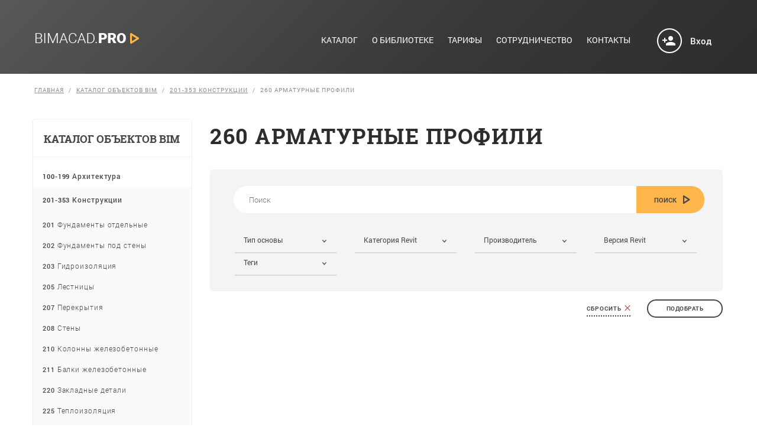

--- FILE ---
content_type: text/html; charset=UTF-8
request_url: http://bimacad.pro/catalog/1055/
body_size: 8641
content:
<!DOCTYPE HTML>
<html class="js no-touch" lang="ru">
<head>
	<meta name="viewport" content="width=1280" />
<meta http-equiv="content-type" content="text/html; charset=UTF-8">
<meta http-equiv="X-UA-Compatible" content="IE=edge">
<title>260 Арматурные профили | Библиотека семейств REVIT</title>
<meta http-equiv="Content-Type" content="text/html; charset=UTF-8" />
<meta name="robots" content="index, follow" />
<meta name="keywords" content="библиотека BIM-объектов, семейства, создание BIM-объектов, REVIT" />
<meta name="description" content="библиотека BIM-объектов, семейства, создание BIM-объектов, REVIT" />
<link href="/bitrix/js/main/core/css/core.min.css?16037299412854" type="text/css" rel="stylesheet" />



<link href="/bitrix/js/ui/fonts/opensans/ui.font.opensans.min.css?16037299771861" type="text/css"  rel="stylesheet" />
<link href="/bitrix/js/main/popup/dist/main.popup.bundle.min.css?160372994523459" type="text/css"  rel="stylesheet" />
<link href="/bitrix/cache/css/s1/binacad_cat/page_2c4213c51ac41057b0b5d96a4c8f13d9/page_2c4213c51ac41057b0b5d96a4c8f13d9_v1.css?174911929624837" type="text/css"  rel="stylesheet" />
<script type="text/javascript">if(!window.BX)window.BX={};if(!window.BX.message)window.BX.message=function(mess){if(typeof mess==='object'){for(let i in mess) {BX.message[i]=mess[i];} return true;}};</script>
<script type="text/javascript">(window.BX||top.BX).message({'JS_CORE_LOADING':'Загрузка...','JS_CORE_NO_DATA':'- Нет данных -','JS_CORE_WINDOW_CLOSE':'Закрыть','JS_CORE_WINDOW_EXPAND':'Развернуть','JS_CORE_WINDOW_NARROW':'Свернуть в окно','JS_CORE_WINDOW_SAVE':'Сохранить','JS_CORE_WINDOW_CANCEL':'Отменить','JS_CORE_WINDOW_CONTINUE':'Продолжить','JS_CORE_H':'ч','JS_CORE_M':'м','JS_CORE_S':'с','JSADM_AI_HIDE_EXTRA':'Скрыть лишние','JSADM_AI_ALL_NOTIF':'Показать все','JSADM_AUTH_REQ':'Требуется авторизация!','JS_CORE_WINDOW_AUTH':'Войти','JS_CORE_IMAGE_FULL':'Полный размер'});</script>

<script type="text/javascript" src="/bitrix/js/main/core/core.min.js?1603729941252095"></script>

<script>BX.setJSList(['/bitrix/js/main/core/core_ajax.js','/bitrix/js/main/core/core_promise.js','/bitrix/js/main/polyfill/promise/js/promise.js','/bitrix/js/main/loadext/loadext.js','/bitrix/js/main/loadext/extension.js','/bitrix/js/main/polyfill/promise/js/promise.js','/bitrix/js/main/polyfill/find/js/find.js','/bitrix/js/main/polyfill/includes/js/includes.js','/bitrix/js/main/polyfill/matches/js/matches.js','/bitrix/js/ui/polyfill/closest/js/closest.js','/bitrix/js/main/polyfill/fill/main.polyfill.fill.js','/bitrix/js/main/polyfill/find/js/find.js','/bitrix/js/main/polyfill/matches/js/matches.js','/bitrix/js/main/polyfill/core/dist/polyfill.bundle.js','/bitrix/js/main/core/core.js','/bitrix/js/main/polyfill/intersectionobserver/js/intersectionobserver.js','/bitrix/js/main/lazyload/dist/lazyload.bundle.js','/bitrix/js/main/polyfill/core/dist/polyfill.bundle.js','/bitrix/js/main/parambag/dist/parambag.bundle.js']);
BX.setCSSList(['/bitrix/js/main/core/css/core.css','/bitrix/js/main/lazyload/dist/lazyload.bundle.css','/bitrix/js/main/parambag/dist/parambag.bundle.css']);</script>
<script type="text/javascript">(window.BX||top.BX).message({'LANGUAGE_ID':'ru','FORMAT_DATE':'DD.MM.YYYY','FORMAT_DATETIME':'DD.MM.YYYY HH:MI:SS','COOKIE_PREFIX':'BITRIX_SM','SERVER_TZ_OFFSET':'10800','SITE_ID':'s1','SITE_DIR':'/','USER_ID':'','SERVER_TIME':'1767072969','USER_TZ_OFFSET':'0','USER_TZ_AUTO':'Y','bitrix_sessid':'9dc72392649a342798e88bfde2bd9c91'});</script>


<script type="text/javascript" src="/bitrix/js/main/popup/dist/main.popup.bundle.min.js?160372994558041"></script>
<script type="text/javascript">BX.setCSSList(['/local/templates/.default/components/bitrix/catalog/catalog/style.css','/local/templates/.default/components/bitrix/catalog.smart.filter/.default/style.css','/bitrix/components/bitrix/system.pagenavigation/templates/round/style.css']);</script>
<script type="text/javascript">
					(function () {
						"use strict";

						var counter = function ()
						{
							var cookie = (function (name) {
								var parts = ("; " + document.cookie).split("; " + name + "=");
								if (parts.length == 2) {
									try {return JSON.parse(decodeURIComponent(parts.pop().split(";").shift()));}
									catch (e) {}
								}
							})("BITRIX_CONVERSION_CONTEXT_s1");

							if (cookie && cookie.EXPIRE >= BX.message("SERVER_TIME"))
								return;

							var request = new XMLHttpRequest();
							request.open("POST", "/bitrix/tools/conversion/ajax_counter.php", true);
							request.setRequestHeader("Content-type", "application/x-www-form-urlencoded");
							request.send(
								"SITE_ID="+encodeURIComponent("s1")+
								"&sessid="+encodeURIComponent(BX.bitrix_sessid())+
								"&HTTP_REFERER="+encodeURIComponent(document.referrer)
							);
						};

						if (window.frameRequestStart === true)
							BX.addCustomEvent("onFrameDataReceived", counter);
						else
							BX.ready(counter);
					})();
				</script>
<meta property="ya:interaction" content="XML_FORM" />
<meta property="ya:interaction:url" content="http://bimacad.pro/catalog/1055/?mode=xml" />



<script type="text/javascript">var _ba = _ba || []; _ba.push(["aid", "53da5bd2017103fa5a3c152cfd8da42f"]); _ba.push(["host", "bimacad.pro"]); (function() {var ba = document.createElement("script"); ba.type = "text/javascript"; ba.async = true;ba.src = (document.location.protocol == "https:" ? "https://" : "http://") + "bitrix.info/ba.js";var s = document.getElementsByTagName("script")[0];s.parentNode.insertBefore(ba, s);})();</script>


<link rel="stylesheet" type="text/css" href="/css/flexslider.css" media="screen" />
<link rel="stylesheet" type="text/css" href="/css/styles.css?2025123008" />
<link rel="stylesheet" type="text/css" href="/css/jquery.formstyler.css" />
<script type="text/javascript" src="/js/jquery-1.12.4.js"></script>
<script type="text/javascript" src="/js/jquery-migrate-1.4.1.min.js"></script>
<script defer src="/js/jquery.flexslider.js"></script>
<link rel="stylesheet" type="text/css" href="/js/fancybox2/jquery.fancybox.css" />
<script src="/js/fancybox2/jquery.fancybox.js"></script>
<script type="text/javascript" src="/js/jquery.formstyler.js"></script>
<script type="text/javascript" src="/js/editable.select.js"></script>
<script type="text/javascript" src="/js/common.js?2025123008"></script>
<script type="text/javascript" src="/js/validate.js"></script>

<!--[if lt IE 9]>
   <script>
    document.createElement('header');
    document.createElement('nav');
	document.createElement('section');
	document.createElement('footer');	
	document.createElement('address');
   </script>
<![endif]-->
<!--[if gte IE 9]>
  <style type="text/css">
    .gradient {
       filter: none;
    }
  </style>
<![endif]-->

	

<script type="text/javascript">
  $(window).load(function() {
  $('.flexslider').flexslider({
    animation: "slide",
	directionNav: true,
	controlNav: false,
	 itemWidth: 180,
	 itemMargin: 0,
	 minItems:1,
	 maxItems: 4,
	 move: 1, 
	slideshow: false
	});  
	$('select').styler();
});
</script>

</head>
<body>

<header id="section-1" class="black">
	<div class="wrapper" id="section-1-wr">			
		<a class="logo" href="/catalog/" ><img  src="/images/logo_top2.png" alt="bimacad.pro" title="bimacad.pro" /></a>
		<!-- Menu -->
		
<nav id="section-1-menu">
	<ul id="top_menu">
			<li><a href="/catalog/"class="hvr-underline-from-center">Каталог</a></li>
		
			<li><a href="/preimushchestva/" class="hvr-underline-from-center">О библиотеке</a></li>
		
			<li><a href="/tarify/" class="hvr-underline-from-center">Тарифы</a></li>
		
			<li><a href="/sotrudnichestvo/" class="hvr-underline-from-center">Сотрудничество</a></li>
		
			<li><a href="/contacts/" class="hvr-underline-from-center">Контакты</a></li>
		
	</ul>
</nav>
		
		<!-- /Menu -->			
		<div class="clear"></div>
	</div>
</header>
	
	<a href="/login/" class="lk black" id="section-1-lk">					
	<span  id="section-1-lka" class="enter">Вход</span>			
</a>
		
<div class="center def">
<div class="wrapper">	
<div class="breadcrumbs"><a href="/" title="Главная" >Главная</a><a href="/catalog/" title="Каталог объектов BIM" >Каталог объектов BIM</a><a href="/catalog/1041/" title="201-353 Конструкции" >201-353 Конструкции</a><span>260 Арматурные профили</span></div>

<div class="left_block">

	<div class="left_menu">
	<div class="title-left">Каталог объектов BIM</div>
		<ul>
		
				
				<li class="">
		<a href="/catalog/980/" class="slide1 ">
		<span>100-199</span> Архитектура				</a>
		
		
		<ul  class="slide-list1">		
				
				<li class="">
		<a href="/catalog/981/" class=" ">
		<span>100</span> Двери				</a>
		
		</li>		
				
				<li class="">
		<a href="/catalog/988/" class=" ">
		<span>120</span> Окна				</a>
		
		</li>		
				
				<li class="">
		<a href="/catalog/993/" class=" ">
		<span>125</span> Элементы отделки				</a>
		
		</li>		
				
				<li class="">
		<a href="/catalog/1279/" class=" ">
		<span>130</span> Стены				</a>
		
		</li>		
				
				<li class="">
		<a href="/catalog/1280/" class=" ">
		<span>137</span> Перекрытия				</a>
		
		</li>		
				
				<li class="">
		<a href="/catalog/1231/" class=" ">
		<span>150</span> Антураж				</a>
		
		</li>		
				
				<li class="">
		<a href="/catalog/1234/" class=" ">
		<span>165</span> Вертикальный транспорт				</a>
		
		</li>		
				
				<li class="">
		<a href="/catalog/1237/" class=" ">
		<span>175</span> Крышки, люки				</a>
		
		</li>		
				
				<li class="">
		<a href="/catalog/1230/" class=" ">
		<span>140</span> Мебель				</a>
		
		</li>		
				
				<li class="">
		<a href="/catalog/1235/" class=" ">
		<span>170</span> Ограждения, перила				</a>
		
		</li>		
				
				<li class="">
		<a href="/catalog/1228/" class=" ">
		<span>135</span> Панели витражей				</a>
		
		</li>		
				
				<li class="">
		<a href="/catalog/1232/" class=" ">
		<span>155</span> Перемычки				</a>
		
		</li>		
				
				<li class="">
		<a href="/catalog/1233/" class=" ">
		<span>160</span> Транспорт				</a>
		
		</li>		
				
				<li class="">
		<a href="/catalog/1236/" class=" ">
		<span>180</span> Технологическое оборудование				</a>
		
		</li>		
				
				<li class="">
		<a href="/catalog/1242/" class=" ">
		<span>199</span> Прочее				</a>
		
		</li>
		</ul>
	</li>		
				
				<li class="act">
		<a href="/catalog/1041/" class="slide1 on">
		<span>201-353</span> Конструкции				</a>
		
		
		<ul  class="slide-list1">		
				
				<li class="">
		<a href="/catalog/1042/" class=" ">
		<span>201</span> Фундаменты отдельные				</a>
		
		</li>		
				
				<li class="">
		<a href="/catalog/1043/" class=" ">
		<span>202</span> Фундаменты под стены				</a>
		
		</li>		
				
				<li class="">
		<a href="/catalog/1276/" class=" ">
		<span>203</span> Гидроизоляция				</a>
		
		</li>		
				
				<li class="">
		<a href="/catalog/1045/" class=" ">
		<span>205</span> Лестницы				</a>
		
		</li>		
				
				<li class="">
		<a href="/catalog/1044/" class=" ">
		<span>207</span> Перекрытия				</a>
		
		</li>		
				
				<li class="">
		<a href="/catalog/1277/" class=" ">
		<span>208</span> Стены				</a>
		
		</li>		
				
				<li class="">
		<a href="/catalog/1046/" class=" ">
		<span>210</span> Колонны железобетонные				</a>
		
		</li>		
				
				<li class="">
		<a href="/catalog/1047/" class=" ">
		<span>211</span> Балки железобетонные				</a>
		
		</li>		
				
				<li class="">
		<a href="/catalog/1048/" class=" ">
		<span>220</span> Закладные детали				</a>
		
		</li>		
				
				<li class="">
		<a href="/catalog/1278/" class=" ">
		<span>225</span> Теплоизоляция				</a>
		
		</li>		
				
				<li class="">
		<a href="/catalog/1049/" class=" ">
		<span>231</span> Проемы и отверстия				</a>
		
		</li>		
				
				<li class="">
		<a href="/catalog/1050/" class=" ">
		<span>240</span> Колонны КМ - Прокатные профили				</a>
		
		</li>		
				
				<li class="">
		<a href="/catalog/1275/" class=" ">
		<span>243</span> Колонны КМ - Трубы и замкнутые профили				</a>
		
		</li>		
				
				<li class="">
		<a href="/catalog/1051/" class=" ">
		<span>245</span> Колонны КМ - Сварные сечения				</a>
		
		</li>		
				
				<li class="">
		<a href="/catalog/1052/" class=" ">
		<span>248</span> Фермы				</a>
		
		</li>		
				
				<li class="">
		<a href="/catalog/1053/" class=" ">
		<span>250</span> Балки КМ - Прокатные профили				</a>
		
		</li>		
				
				<li class="">
		<a href="/catalog/1247/" class=" ">
		<span>253</span> Балки КМ - Трубы и замкнутые профили				</a>
		
		</li>		
				
				<li class="">
		<a href="/catalog/1054/" class=" ">
		<span>255</span> Балки КМ - Сварные сечения				</a>
		
		</li>		
				
				<li class="act">
		<a href="/catalog/1055/" class=" on">
		<span>260</span> Арматурные профили				</a>
		
		</li>		
				
				<li class="">
		<a href="/catalog/1056/" class=" ">
		<span>261</span> Арматурные компоненты				</a>
		
		</li>		
				
				<li class="">
		<a href="/catalog/1057/" class=" ">
		<span>264</span> Арматура обрамления и усиления				</a>
		
		</li>		
				
				<li class="">
		<a href="/catalog/1244/" class=" ">
		<span>266</span> Арматурный каркас, сетка				</a>
		
		</li>		
				
				<li class="">
		<a href="/catalog/1058/" class=" ">
		<span>300</span> Узлы металлоконструкций				</a>
		
		</li>		
				
				<li class="">
		<a href="/catalog/1238/" class=" ">
		<span>310</span> Пластина для металлоконструкций				</a>
		
		</li>		
				
				<li class="">
		<a href="/catalog/1239/" class=" ">
		<span>350</span> Арматура IFC стержни				</a>
		
		</li>		
				
				<li class="">
		<a href="/catalog/1240/" class=" ">
		<span>352</span> Арматура IFC пластины				</a>
		
		</li>		
				
				<li class="">
		<a href="/catalog/1241/" class=" ">
		<span>353</span> Арматура IFC металлопрокат				</a>
		
		</li>
		</ul>
	</li>		
				
				<li class="">
		<a href="/catalog/1059/" class="slide1 ">
		<span>400-989</span> Инженерные сети				</a>
		
		
		<ul  class="slide-list1">		
				
				<li class="">
		<a href="/catalog/1077/" class="slide2 ">
		<span>420-444</span> Воздуховод Арматура и ВРУ				</a>
		
		
			<ul  class="slide-list2">		
				
				<li class="">
		<a href="/catalog/1078/" class=" ">
		<span>420</span> Демпферы и шумоглушители				</a>
		
		</li>		
				
				<li class="">
		<a href="/catalog/1080/" class=" ">
		<span>422</span> Заслонки				</a>
		
		</li>		
				
				<li class="">
		<a href="/catalog/1086/" class=" ">
		<span>423</span> Клапаны				</a>
		
		</li>		
				
				<li class="">
		<a href="/catalog/1084/" class=" ">
		<span>430</span> Фильтры				</a>
		
		</li>		
				
				<li class="">
		<a href="/catalog/1085/" class=" ">
		<span>440</span> Решетки				</a>
		
		</li>		
				
				<li class="">
		<a href="/catalog/1098/" class=" ">
		<span>443</span> Диффузоры				</a>
		
		</li>		
				
				<li class="">
		<a href="/catalog/1099/" class=" ">
		<span>444</span> Узел стыковочный				</a>
		
		</li>
			</ul>
			</li>		
				
				<li class="">
		<a href="/catalog/1101/" class="slide2 ">
		<span>451-461</span> Воздуховод Фитинги				</a>
		
		
			<ul  class="slide-list2">		
				
				<li class="">
		<a href="/catalog/1102/" class=" ">
		<span>451</span> Круглый				</a>
		
		</li>		
				
				<li class="">
		<a href="/catalog/1103/" class=" ">
		<span>461</span> Прямоугольный				</a>
		
		</li>
			</ul>
			</li>		
				
				<li class="">
		<a href="/catalog/1104/" class="slide2 ">
		<span>470-471</span> Кабельные лотки				</a>
		
		
			<ul  class="slide-list2">		
				
				<li class="">
		<a href="/catalog/1105/" class=" ">
		<span>470</span> Фитинги				</a>
		
		</li>		
				
				<li class="">
		<a href="/catalog/1245/" class=" ">
		<span>471</span> Крепление лотков				</a>
		
		</li>
			</ul>
			</li>		
				
				<li class="">
		<a href="/catalog/1106/" class="slide2 ">
		<span>490-502</span> Конструкции				</a>
		
		
			<ul  class="slide-list2">		
				
				<li class="">
		<a href="/catalog/1107/" class=" ">
		<span>490</span> Ниши				</a>
		
		</li>		
				
				<li class="">
		<a href="/catalog/1108/" class=" ">
		<span>500</span> Приямки, лотки				</a>
		
		</li>		
				
				<li class="">
		<a href="/catalog/1109/" class=" ">
		<span>501</span> Отверстия				</a>
		
		</li>		
				
				<li class="">
		<a href="/catalog/1110/" class=" ">
		<span>502</span> Фундаменты				</a>
		
		</li>
			</ul>
			</li>		
				
				<li class="">
		<a href="/catalog/1111/" class=" ">
		<span>510-515</span> Спринклеры				</a>
		
		</li>		
				
				<li class="">
		<a href="/catalog/1115/" class="slide2 ">
		<span>550-596</span> Инженерное оборудование				</a>
		
		
			<ul  class="slide-list2">		
				
				<li class="">
		<a href="/catalog/1116/" class=" ">
		<span>550</span> Приточно-вытяжные установки				</a>
		
		</li>		
				
				<li class="">
		<a href="/catalog/1117/" class=" ">
		<span>551</span> Водонагреватели				</a>
		
		</li>		
				
				<li class="">
		<a href="/catalog/1118/" class=" ">
		<span>552</span> Насосы				</a>
		
		</li>		
				
				<li class="">
		<a href="/catalog/1119/" class=" ">
		<span>553</span> Вакуумные станции				</a>
		
		</li>		
				
				<li class="">
		<a href="/catalog/1124/" class=" ">
		<span>554</span> Воздухонагреватели				</a>
		
		</li>		
				
				<li class="">
		<a href="/catalog/1120/" class=" ">
		<span>555</span> Вентиляторы				</a>
		
		</li>		
				
				<li class="">
		<a href="/catalog/1125/" class=" ">
		<span>556</span> Отопительные приборы				</a>
		
		</li>		
				
				<li class="">
		<a href="/catalog/1126/" class=" ">
		<span>557</span> Радиаторы Подключение				</a>
		
		</li>		
				
				<li class="">
		<a href="/catalog/1127/" class=" ">
		<span>558</span> Фанкойлы				</a>
		
		</li>		
				
				<li class="">
		<a href="/catalog/1128/" class=" ">
		<span>559</span> Разделители систем				</a>
		
		</li>		
				
				<li class="">
		<a href="/catalog/1129/" class=" ">
		<span>560</span> Шкафы				</a>
		
		</li>		
				
				<li class="">
		<a href="/catalog/1248/" class=" ">
		<span>561</span> Кондиционеры				</a>
		
		</li>		
				
				<li class="">
		<a href="/catalog/1130/" class=" ">
		<span>565</span> Резервуары, баки				</a>
		
		</li>		
				
				<li class="">
		<a href="/catalog/1131/" class=" ">
		<span>566</span> Жироотделители				</a>
		
		</li>		
				
				<li class="">
		<a href="/catalog/1132/" class=" ">
		<span>570</span> Коллекторы				</a>
		
		</li>		
				
				<li class="">
		<a href="/catalog/1133/" class=" ">
		<span>571</span> Конечные элементы и аксессуары для коллекторов				</a>
		
		</li>		
				
				<li class="">
		<a href="/catalog/1134/" class=" ">
		<span>572</span> Кронштейны				</a>
		
		</li>		
				
				<li class="">
		<a href="/catalog/1135/" class=" ">
		<span>580</span> Теплообменники				</a>
		
		</li>		
				
				<li class="">
		<a href="/catalog/1136/" class=" ">
		<span>581</span> Термостаты				</a>
		
		</li>		
				
				<li class="">
		<a href="/catalog/1137/" class=" ">
		<span>582</span> Тепловые завесы				</a>
		
		</li>		
				
				<li class="">
		<a href="/catalog/1138/" class=" ">
		<span>583</span> Установки поддержания давления				</a>
		
		</li>		
				
				<li class="">
		<a href="/catalog/1139/" class=" ">
		<span>584</span> Чиллеры и аккумуляторы холода				</a>
		
		</li>		
				
				<li class="">
		<a href="/catalog/1140/" class=" ">
		<span>590</span> Узел регулирования				</a>
		
		</li>		
				
				<li class="">
		<a href="/catalog/1249/" class=" ">
		<span>595</span> Дистилляторы				</a>
		
		</li>		
				
				<li class="">
		<a href="/catalog/1281/" class=" ">
		<span>596</span> Канализационные очистные сооружения				</a>
		
		</li>
			</ul>
			</li>		
				
				<li class="">
		<a href="/catalog/1141/" class=" ">
		<span>600</span> Осветительные приборы				</a>
		
		</li>		
				
				<li class="">
		<a href="/catalog/1142/" class=" ">
		<span>630</span> Шинопроводы				</a>
		
		</li>		
				
				<li class="">
		<a href="/catalog/1150/" class=" ">
		<span>641</span> Пожаротушение				</a>
		
		</li>		
				
				<li class="">
		<a href="/catalog/1152/" class="slide2 ">
		<span>700-727</span> Сантехнические приборы				</a>
		
		
			<ul  class="slide-list2">		
				
				<li class="">
		<a href="/catalog/1158/" class=" ">
		<span>708</span> Поддоны				</a>
		
		</li>		
				
				<li class="">
		<a href="/catalog/1159/" class=" ">
		<span>709</span> Раковины				</a>
		
		</li>		
				
				<li class="">
		<a href="/catalog/1163/" class=" ">
		<span>710</span> Трапы, сливы				</a>
		
		</li>		
				
				<li class="">
		<a href="/catalog/1164/" class=" ">
		<span>711</span> Смесители				</a>
		
		</li>		
				
				<li class="">
		<a href="/catalog/1166/" class=" ">
		<span>715</span> Унитазы				</a>
		
		</li>		
				
				<li class="">
		<a href="/catalog/1169/" class=" ">
		<span>720</span> Система инсталляции				</a>
		
		</li>
			</ul>
			</li>		
				
				<li class="">
		<a href="/catalog/1170/" class="slide2 ">
		<span>731-740</span> Сантехническое оборудование				</a>
		
		
			<ul  class="slide-list2">		
				
				<li class="">
		<a href="/catalog/1173/" class=" ">
		<span>736</span> Клапан воздушный				</a>
		
		</li>		
				
				<li class="">
		<a href="/catalog/1174/" class=" ">
		<span>740</span> Установки для обеззараживания				</a>
		
		</li>
			</ul>
			</li>		
				
				<li class="">
		<a href="/catalog/1176/" class="slide2 ">
		<span>750-768</span> Трубы Арматура				</a>
		
		
			<ul  class="slide-list2">		
				
				<li class="">
		<a href="/catalog/1177/" class=" ">
		<span>750</span> Краны				</a>
		
		</li>		
				
				<li class="">
		<a href="/catalog/1250/" class=" ">
		<span>752</span> Краны регулирующие				</a>
		
		</li>		
				
				<li class="">
		<a href="/catalog/1181/" class=" ">
		<span>758</span> Токоразмыкатели				</a>
		
		</li>		
				
				<li class="">
		<a href="/catalog/1183/" class=" ">
		<span>755</span> Фильтр сетчатый				</a>
		
		</li>		
				
				<li class="">
		<a href="/catalog/1184/" class=" ">
		<span>757</span> Компенсаторы				</a>
		
		</li>		
				
				<li class="">
		<a href="/catalog/1185/" class=" ">
		<span>760</span> Датчики				</a>
		
		</li>		
				
				<li class="">
		<a href="/catalog/1187/" class=" ">
		<span>762</span> Воздухоотводчики				</a>
		
		</li>		
				
				<li class="">
		<a href="/catalog/1188/" class=" ">
		<span>765</span> Затворы				</a>
		
		</li>		
				
				<li class="">
		<a href="/catalog/1189/" class=" ">
		<span>766</span> Задвижки				</a>
		
		</li>		
				
				<li class="">
		<a href="/catalog/1190/" class=" ">
		<span>767</span> Заслонки				</a>
		
		</li>		
				
				<li class="">
		<a href="/catalog/1191/" class=" ">
		<span>768</span> Активаторы воды				</a>
		
		</li>
			</ul>
			</li>		
				
				<li class="">
		<a href="/catalog/1192/" class="slide2 ">
		<span>775-784</span> Трубы Клапаны				</a>
		
		
			<ul  class="slide-list2">		
				
				<li class="">
		<a href="/catalog/1193/" class=" ">
		<span>775</span> Балансировочные клапаны				</a>
		
		</li>		
				
				<li class="">
		<a href="/catalog/1195/" class=" ">
		<span>776</span> Терморегуляторы				</a>
		
		</li>		
				
				<li class="">
		<a href="/catalog/1196/" class=" ">
		<span>778</span> Обратные клапаны				</a>
		
		</li>		
				
				<li class="">
		<a href="/catalog/1197/" class=" ">
		<span>779</span> Регулирующие клапаны				</a>
		
		</li>		
				
				<li class="">
		<a href="/catalog/1198/" class=" ">
		<span>780</span> Клапаны редукционные				</a>
		
		</li>		
				
				<li class="">
		<a href="/catalog/1199/" class=" ">
		<span>781</span> Предохранительные клапаны				</a>
		
		</li>		
				
				<li class="">
		<a href="/catalog/1200/" class=" ">
		<span>782</span> Электромагнитные клапаны				</a>
		
		</li>		
				
				<li class="">
		<a href="/catalog/1251/" class=" ">
		<span>784</span> Радиаторные клапаны				</a>
		
		</li>
			</ul>
			</li>		
				
				<li class="">
		<a href="/catalog/1202/" class=" ">
		<span>800-849</span> Трубы Фитинги				</a>
		
		</li>		
				
				<li class="">
		<a href="/catalog/1212/" class="slide2 ">
		<span>850-972</span> Электрооборудование				</a>
		
		
			<ul  class="slide-list2">		
				
				<li class="">
		<a href="/catalog/1213/" class=" ">
		<span>850</span> Щиты				</a>
		
		</li>		
				
				<li class="">
		<a href="/catalog/1252/" class=" ">
		<span>851</span> Электрооборудование стоечное				</a>
		
		</li>		
				
				<li class="">
		<a href="/catalog/1214/" class=" ">
		<span>860</span> Ответвительные коробки				</a>
		
		</li>		
				
				<li class="">
		<a href="/catalog/1254/" class=" ">
		<span>861</span> Коробки силовые				</a>
		
		</li>		
				
				<li class="">
		<a href="/catalog/1255/" class=" ">
		<span>862</span> Коробки слаботочные				</a>
		
		</li>		
				
				<li class="">
		<a href="/catalog/1215/" class=" ">
		<span>870</span> Трансформаторы				</a>
		
		</li>		
				
				<li class="">
		<a href="/catalog/1256/" class=" ">
		<span>880</span> Предохранительные устройства				</a>
		
		</li>		
				
				<li class="">
		<a href="/catalog/1257/" class=" ">
		<span>890</span> Системы пожаротушения				</a>
		
		</li>		
				
				<li class="">
		<a href="/catalog/1258/" class=" ">
		<span>900</span> Системы видеонаблюдения				</a>
		
		</li>		
				
				<li class="">
		<a href="/catalog/1259/" class=" ">
		<span>903</span> Микрофоны				</a>
		
		</li>		
				
				<li class="">
		<a href="/catalog/1260/" class=" ">
		<span>910</span> Системы контроля доступа				</a>
		
		</li>		
				
				<li class="">
		<a href="/catalog/1261/" class=" ">
		<span>915</span> Парковочные системы				</a>
		
		</li>		
				
				<li class="">
		<a href="/catalog/1262/" class=" ">
		<span>920</span> Часофикация				</a>
		
		</li>		
				
				<li class="">
		<a href="/catalog/1263/" class=" ">
		<span>930</span> Источники питания				</a>
		
		</li>		
				
				<li class="">
		<a href="/catalog/1264/" class=" ">
		<span>940</span> Охранная сигнализация				</a>
		
		</li>		
				
				<li class="">
		<a href="/catalog/1265/" class=" ">
		<span>941</span> Датчики				</a>
		
		</li>		
				
				<li class="">
		<a href="/catalog/1266/" class=" ">
		<span>949</span> Световые табло				</a>
		
		</li>		
				
				<li class="">
		<a href="/catalog/1267/" class=" ">
		<span>950</span> Выключатели				</a>
		
		</li>		
				
				<li class="">
		<a href="/catalog/1268/" class=" ">
		<span>951</span> Розетки силовые				</a>
		
		</li>		
				
				<li class="">
		<a href="/catalog/1269/" class=" ">
		<span>952</span> Розетки слаботочные				</a>
		
		</li>		
				
				<li class="">
		<a href="/catalog/1270/" class=" ">
		<span>953</span> Розетки телевизионные				</a>
		
		</li>		
				
				<li class="">
		<a href="/catalog/1271/" class=" ">
		<span>955</span> Колонны				</a>
		
		</li>		
				
				<li class="">
		<a href="/catalog/1272/" class=" ">
		<span>960</span> Системы оповещения				</a>
		
		</li>		
				
				<li class="">
		<a href="/catalog/1273/" class=" ">
		<span>971</span> Кабельное телевидение				</a>
		
		</li>		
				
				<li class="">
		<a href="/catalog/1274/" class=" ">
		<span>972</span> Наружные сети связи				</a>
		
		</li>
			</ul>
		</li>
		</ul>
	</li>		
				
				<li class="">
		<a href="/catalog/1282/" class="slide1 ">
		<span>1000-1100</span> Типовые решения				</a>
		
		
		<ul  class="slide-list1">		
				
				<li class="">
		<a href="/catalog/1283/" class=" ">
		<span>1000</span> Типовые решения 1				</a>
		
		</li>		
				
				<li class="">
		<a href="/catalog/1284/" class=" ">
		<span>1100</span> Типовые решения 2				</a>
		
		</li>
		</ul>
	</li>
</ul>
<script type="text/javascript">
//Анимация раскрытия узлов дерева
$(document).ready(function(){
  var a = $("a.slide1");
  var b = $(".slide-list1");
  
  var a2 = $("a.slide2");
  var b2 = $(".slide-list2");
  
  var a3 = $("a.slide3");
  var b3= $(".slide-list3");
  
  function hs(e1,e2,e){  
        var index = $(e1).index(e); 

        for(var i=0; i<e1.length; i++){
          if($(e2[i]).css('display') == "block"){
            $(e2[i]).slideUp("slow");
            $(e1[i]).removeClass("on");
          };
        };
        if($(e2[index]).css('display') == "none"){
          $(e2[index]).slideDown("slow");
          $(e1[index]).toggleClass("on");
        }
        else if($(e2[index])){
          $(e2[index]).slideUp("slow");
          $(e1[index]).removeClass("on");
        };
    }  
  
    /*
	//События на клик по узлу по уровням вложенности
	$(a).click(function(){hs(a,b,this);});
	$(a2).click(function(){hs(a2,b2,this);});
	$(a3).click(function(){hs(a3,b3,this);});
	*/
});
</script>
	</div>
<div class="standard_lc">
	<img src="/images/icon_standard.png" width="240" alt="Соответствует BIM-стандарту 2.0" title="Соответствует BIM-стандарту 2.0" />
</div><div class="connector">
 <img alt="Connector" src="/images/left_logo.png" title="Connector">
	<h2>Connector</h2>
	<p>
		Плагин для работы<br>
		 с онлайн-библиотекой напрямую<br>
		 из интерфейса <b>Autodesk Revit</b>
	</p>
	 <a href="/login/?download=1" class="btn black">Загрузить</a></div><div class="freeblock">
	<div style="text-align: center; line-height: 1.3em; font-size: 24px;">
 <a href="/bitrix/redirect.php?event1=&event2=&event3=&goto=https%3A//bimacad.ru/edu/%3Futm_medium%3Dbimacad.pro&amp;af=9b263ca7876a56c33eb48ed26047629c" title="Учебный центр Академии БИМ" target="_blank"><img width="270" src="/images/Banner_17.03.23.png" height="391"></a><br>
	</div>
</div>
 <br>
</div>
<div class="right_block">
<h1>260 Арматурные профили</h1>	<div class="filter_div">
		  <div class="search">
			<form method="get" action="/search/" name="search">					
					<div class="inp-text">					
					<input type="text" name="q" value='' placeholder="Поиск">
					<input class="bt" type="submit" value="Поиск" name="submit">					
					</div>
				</form>
		  </div>		

				
		
<form name="_form" action="/catalog/1055/" method="get" class="smartfilter">
			
	<div class="selector-wrap">			
		<div class="select_filter">			
			   <select name="arrFilter_47" id="47" autocomplete="off">
			    <option value="">Тип основы</option>			   </select>
			  </div><div class="select_filter">			
			   <select name="arrFilter_48" id="48" autocomplete="off">
			    <option value="">Категория Revit</option>				</select>
			  </div><div class="select_filter">			
			   <select name="arrFilter_49" id="49" autocomplete="off">
			    <option value="">Производитель</option>			   </select>
			  </div><div class="select_filter">			
			   <select name="arrFilter_50" id="50" autocomplete="off">
			    <option value="">Версия Revit</option>			   </select>
			  </div><div class="select_filter">			
			   <select name="arrFilter_105" id="105" autocomplete="off">
			    <option value="">Теги</option>			   </select>
			  </div>	</div>		
		
	<div class="buttons">		
		<input type="submit" id="del_filter" name="del_filter" class="del_btn" value="Сбросить" /><span></span>
		<input type="submit" id="set_filter" name="set_filter" class="btn black" value="Подобрать">	
	</div>	
</form>

<script>
$(document).ready(function(){
	$('#del_filter').click(function(event){
		document.location.href=document.location.pathname;	
		return false;					
	});
});
</script>	</div>
	
	<section class="catalog">
				
<div class="cat_top">				<div class="clear"></div>
</div>

<div class="element_list slider_section">	
			
</div>		
<div class="clr"></div>

	</section>
</div>	
 <div class="clear"></div>
</div>	
</div>

 <div class="clear"></div> 
 	<footer>
	<div class="wrapper">
		<!-- Menu -->
		
<nav>
	<ul id="bottom_menu">
			<li><a href="/catalog/" class="selected">Каталог семейств</a></li>
		
			<li><a href="/preimushchestva/">Преимущества</a></li>
		
			<li><a href="/servisy/">Сервисы</a></li>
		
			<li><a href="/tarify/">Тарифы</a></li>
		
			<li><a href="/sotrudnichestvo/">Сотрудничество</a></li>
		
			<li><a href="/podderzhka/">Поддержка</a></li>
		
			<li><a href="/contacts/">Контакты</a></li>
		
			<li><a href="/feedback/">Обратная связь</a></li>
		
			<li><a href="/upload/files/politics_personal.pdf">Политика защиты персональных данных</a></li>
		
			<li><a href="/upload/files/sout.pdf">СОУТ</a></li>
		
	</ul>
</nav>
		
		<!-- /Menu -->	
		<div class="r_block">	
			<a class="logo" href="/"><img src="/images/logo.png" alt="Академия BIM" title="Академия BIM" /></a>
			<div class="blogo">ООО &laquo;Академия BIM&raquo;</div>
			<address>Россия, 105064, Москва,<br/>Нижний Сусальный переулок, д.&nbsp;5, стр.&nbsp;4</address>
			<span class="phone">+7 (495) 909-10-95</span>
			<div class="social_block">
									
			</div>
		</div>
		<div class="clear"></div>
		
		<div class="copyright_company">&copy; 2017-2025 ООО <span>&laquo;Академия BIM&raquo;</span></div>
		<a href="http://www.u-sl.ru/" target="_blank" class="usl">Создание сайта<img src="/images/usl.png" alt="usl" title="usl"></a>
	</div>
</footer>

<!-- Yandex.Metrika counter -->
<script type="text/javascript" >
    (function (d, w, c) {
        (w[c] = w[c] || []).push(function() {
            try {
                w.yaCounter46102473 = new Ya.Metrika({
                    id:46102473,
                    clickmap:true,
                    trackLinks:true,
                    accurateTrackBounce:true,
                    webvisor:true
                });
            } catch(e) { }
        });

        var n = d.getElementsByTagName("script")[0],
            s = d.createElement("script"),
            f = function () { n.parentNode.insertBefore(s, n); };
        s.type = "text/javascript";
        s.async = true;
        s.src = "https://mc.yandex.ru/metrika/watch.js";

        if (w.opera == "[object Opera]") {
            d.addEventListener("DOMContentLoaded", f, false);
        } else { f(); }
    })(document, window, "yandex_metrika_callbacks");
</script>
<noscript><div><img src="https://mc.yandex.ru/watch/46102473" style="position:absolute; left:-9999px;" alt="" /></div></noscript>
<!-- /Yandex.Metrika counter -->	
  </body>
</html>

--- FILE ---
content_type: text/css
request_url: http://bimacad.pro/css/styles.css?2025123008
body_size: 15693
content:
@charset "utf-8";
/*FONTS*/
@font-face {
    font-family: 'RobotoBold';
    src: url('fonts/RobotoBold.eot');
    src: url('fonts/RobotoBold.eot?#iefix') format('embedded-opentype'),
         url('fonts/RobotoBold.woff') format('woff'),
         url('fonts/RobotoBold.ttf') format('truetype');
    font-weight: bold;
    font-style: normal;
}
@font-face {
    font-family: 'RobotoBoldItalic';
    src: url('fonts/robotobolditalic.eot');
    src: url('fonts/robotobolditalic.eot?#iefix') format('embedded-opentype'),
         url('fonts/robotobolditalic.woff') format('woff'),
         url('fonts/robotobolditalicttf') format('truetype');
    font-weight: bold;
    font-style: italic;
}
@font-face {
    font-family: 'RobotoItalic';
    src: url('fonts/robotoitalic.eot');
    src: url('fonts/robotoitalic.eot?#iefix') format('embedded-opentype'),
         url('fonts/robotoitalic.woff') format('woff'),
         url('fonts/robotoitalic.ttf') format('truetype');
    font-weight: normal;
    font-style: italic;
}
@font-face {
    font-family: 'RobotoLight';
    src: url('fonts/RobotoLight.eot');
    src: url('fonts/RobotoLight.eot?#iefix') format('embedded-opentype'),
         url('fonts/RobotoLight.woff') format('woff'),
         url('fonts/RobotoLight.ttf') format('truetype');
    font-weight: normal;
    font-style: normal;
}
@font-face {
    font-family: 'RobotoLightItalic';
    src: url('fonts/robotolightitalic.eot');
    src: url('fonts/robotolightitalic.eot?#iefix') format('embedded-opentype'),
         url('fonts/robotolightitalic.woff') format('woff'),
         url('fonts/robotolightitalic.ttf') format('truetype');
    font-weight: normal;
    font-style: italic;
}
@font-face {
    font-family: 'RobotoMedium';
    src: url('fonts/RobotoMedium.eot');
    src: url('fonts/RobotoMedium.eot?#iefix') format('embedded-opentype'),
         url('fonts/RobotoMedium.woff') format('woff'),
         url('fonts/RobotoMedium.ttf') format('truetype');
    font-weight: normal;
    font-style: normal;
}
@font-face {
    font-family: 'RobotoRegular';
    src: url('fonts/RobotoRegular.eot');
    src: url('fonts/RobotoRegular.eot?#iefix') format('embedded-opentype'),
         url('fonts/RobotoRegular.woff') format('woff'),
         url('fonts/RobotoRegular.ttf') format('truetype'),
         url('fonts/RobotoRegular.svg#roboto_slabbold') format('svg');
    font-weight: normal;
    font-style: normal;
}
@font-face {
    font-family: 'roboto_slabthin';
    src: url('fonts/RobotoSlab-Thin-webfont.eot');
    src: url('fonts/RobotoSlab-Thin-webfont.eot?#iefix') format('embedded-opentype'),
         url('fonts/RobotoSlab-Thin-webfont.woff') format('woff'),
         url('fonts/RobotoSlab-Thin-webfont.ttf') format('truetype'),
         url('fonts/RobotoSlab-Thin-webfont.svg#roboto_slabthin') format('svg');
    font-weight: normal;
    font-style: normal;
}
@font-face {
    font-family: 'roboto_slabregular';
    src: url('fonts/RobotoSlab-Regular-webfont.eot');
    src: url('fonts/RobotoSlab-Regular-webfont.eot?#iefix') format('embedded-opentype'),
         url('fonts/RobotoSlab-Regular-webfont.woff') format('woff'),
         url('fonts/RobotoSlab-Regular-webfont.ttf') format('truetype'),
         url('fonts/RobotoSlab-Regular-webfont.svg#roboto_slabregular') format('svg');
    font-weight: normal;
    font-style: normal;
}
@font-face {
    font-family: 'roboto_slablight';
    src: url('fonts/RobotoSlab-Light-webfont.eot');
    src: url('fonts/RobotoSlab-Light-webfont.eot?#iefix') format('embedded-opentype'),
         url('fonts/RobotoSlab-Light-webfont.woff') format('woff'),
         url('fonts/RobotoSlab-Light-webfont.ttf') format('truetype'),
         url('fonts/RobotoSlab-Light-webfont.svg#roboto_slablight') format('svg');
    font-weight: normal;
    font-style: normal;
}
@font-face {
    font-family: 'roboto_slabbold';
    src: url('fonts/RobotoSlab-Bold-webfont.eot');
    src: url('fonts/RobotoSlab-Bold-webfont.eot?#iefix') format('embedded-opentype'),
         url('fonts/RobotoSlab-Bold-webfont.woff') format('woff'),
         url('fonts/RobotoSlab-Bold-webfont.ttf') format('truetype'),
         url('fonts/RobotoSlab-Bold-webfont.svg#roboto_slabbold') format('svg');
    font-weight: normal;
    font-style: normal;
}
@font-face {
    font-family: 'RobotoBlack';
    src: url('fonts/robotoblack.eot');
    src: url('fonts/robotoblack.eot?#iefix') format('embedded-opentype'),
         url('fonts/robotoblack.woff') format('woff'),
         url('fonts/robotoblack.ttf') format('truetype');
    font-weight: 900;
    font-style: normal;
}
@font-face {
    font-family: 'RobotoBlackItalic';
    src: url('fonts/robotoblackitalic.eot');
    src: url('fonts/robotoblackitalic.eot?#iefix') format('embedded-opentype'),
         url('fonts/robotoblackitalic.woff') format('woff'),
         url('fonts/robotoblackitalic.ttf') format('truetype');
    font-weight:  900;
    font-style: italic;
}
/*/FONTS*/

/*BASE*/
html, body, div, span, applet, object, iframe,
h1, h2, h3, h4, h5, h6, p, blockquote, pre,
a, abbr, acronym, address, big, cite, code,
del, dfn, em, img, ins, kbd, q, s, samp,
small, strike, strong, sub, sup, tt, var,
b, u, i, center,
dl, dt, dd, ol, ul, li,
fieldset, form, label, legend,
table, caption, tbody, tfoot, thead, tr, th, td,
article, aside, canvas, details, embed, 
figure, figcaption, footer, header, hgroup, 
menu, nav, output, ruby, section, summary,
time, mark, audio, video {
margin: 0;
	padding: 0;
	border: 0;
	font-size: 100%;
	font: inherit;
	vertical-align: baseline;
}
sub, sup
{
	margin: 0;
	padding: 0;
	border: 0;
}
html {height:100%;margin:0;padding:0;}
*:focus {outline:none;}
article, aside, details, figcaption, figure, 
footer, header, hgroup, menu, nav, section {
	display: block;
}
body {
	line-height: 1;
	font-family: 'RobotoRegular',Verdana,Geneva,Arial,Helvetica,sans-serif;
	 color: #464646;
	height:100%; 
}
ol, ul {
	list-style: none;
  padding:0;
  margin:0;
}
blockquote, q {quotes: none;}
blockquote:before, blockquote:after,
q:before, q:after {content: '';content: none;}
table {border-collapse: collapse;border-spacing: 0;}
.border,
.border td,
.border th{ border: 1px solid black;}
.clr{display:block;clear:both;height:0;font-size:0;line-height:0px;}
.no-border td,
.no-border{	border: none;}	
.text-left {text-align:left;}
.text-right {text-align:right;}
.text-center {text-align:center;}
.block-left {float:left;}
.block-right {float:right;}
.clear{ clear: both;}
b{	font-weight: bold;}
i{	font-style: italic;}
/*-----*/
h1
{	
	font-size: 50px;
	font-weight: normal;	
	color: #f4f4f4;
	font-family: 'roboto_slabbold';
	text-transform: uppercase;
}
h1 span
{		 
	color: #ffb74d;	
	color: #464646;
}
h2
{     
    font-size: 48px;
    color: #fff;
    font-weight: bold;
    line-height: 60px;
    margin-bottom: 30px;
}
h3
{
  font-size: 24px;
  margin-bottom: 30px;
  margin-bottom: 10px;
}
p
{
font-family: 'RobotoLight';
font-size: 15px;
/*	font-size: 20px;*/
	line-height: 1.3em;
	margin-bottom: 40px;
	letter-spacing: 0.5px;
}
a{color: #464646;}
img{vertical-align: bottom;}
.full_width{display: block;width: 100%;}
.wrapper
{
	margin: 0 auto;
	position: relative;
	max-width: 1170px;
	vertical-align: top;
}
/*/BASE*/
/*header*/
header
{
	width: 100%;
	margin: 0px auto;
	background: rgba(255, 255, 255, .04);
	position: fixed;
	z-index: 5;
	height: 125px;
	background: none;
    top: -122px;
    margin-bottom: 122px;
}
header.black
{
	top: 0px;
	margin-bottom: 0px;
	position: absolute;
 	z-index: 900;
 	background: url([data-uri]);
 	background: -moz-linear-gradient(-45deg,  rgba(45,45,45,0.8) 0%, rgba(45,45,45,0.8) 1%, rgba(45,45,45,0.95) 60%, rgba(45,45,45,1) 100%);
 	background: -webkit-gradient(linear, left top, right bottom, color-stop(0%,rgba(45,45,45,0.8)), color-stop(1%,rgba(45,45,45,0.8)), color-stop(60%,rgba(45,45,45,0.95)), color-stop(100%,rgba(45,45,45,1)));
 	background: -webkit-linear-gradient(-45deg,  rgba(45,45,45,0.8) 0%,rgba(45,45,45,0.8) 1%,rgba(45,45,45,0.95) 60%,rgba(45,45,45,1) 100%);
 	background: -o-linear-gradient(-45deg,  rgba(45,45,45,0.8) 0%,rgba(45,45,45,0.8) 1%,rgba(45,45,45,0.95) 60%,rgba(45,45,45,1) 100%);
 	background: -ms-linear-gradient(-45deg,  rgba(45,45,45,0.8) 0%,rgba(45,45,45,0.8) 1%,rgba(45,45,45,0.95) 60%,rgba(45,45,45,1) 100%);
 	background: linear-gradient(135deg,  rgba(45,45,45,0.8) 0%,rgba(45,45,45,0.8) 1%,rgba(45,45,45,0.95) 60%,rgba(45,45,45,1) 100%);
 	filter: progid:DXImageTransform.Microsoft.gradient( startColorstr='#cc2d2d2d', endColorstr='#2d2d2d',GradientType=1 );
}
header .wrapper{padding-top: 48px; max-width: 1450px;}
header.black .wrapper{max-width: 1170px;}
header .logo 
{
    display: inline-block;
    width: 176px;
    height: 20px;
    color: white;
    text-decoration: none;
    margin-top: 7px;
	margin-left: 5px;
}
.alogo 
{
    display: inline-block;
    width: 282px;
    height: 30px;
    color: white;
    text-decoration: none;
    margin-top: 7px;
    position: fixed;
    top: 201px;
    left: 368px;
    z-index: 999;
}
.alogo.bl 
{
    position: relative;
    top:  auto;
    left: auto;
}
header nav 
{	
	display: inline-block;
	float: right;
	vertical-align: top;
	margin-right: 220px; /*181px;*/
}
header.black nav {margin-right: 149px;}
header nav ul li
{
	display: inline-block;
    padding: 13px 10px 8px;
}
header nav ul li a
{
	font-size: 14px;
	color: white;
	text-decoration:  none;
	text-transform: uppercase;
	padding-bottom: 5px;
}
header nav ul li a:hover{color: #ffb74d;}
/* Underline From Center */
.hvr-underline-from-center {
  display: inline-block;
  vertical-align: middle;
  -webkit-transform: translateZ(0);
  transform: translateZ(0);
  box-shadow: 0 0 1px rgba(0, 0, 0, 0);
  -webkit-backface-visibility: hidden;
  backface-visibility: hidden;
  -moz-osx-font-smoothing: grayscale;
  position: relative;
  overflow: hidden;
}
/*Animation underline block*/
.hvr-underline-from-center:before  {
  content: "";
  position: absolute;
  z-index: -1;
  left: 51%; /*fav: fix one pixel bug at 1280px monitor*/
  right: 51%;
  width: auto;
  bottom: 0;
  background: #ffb74d;
  height: 1px;  
  -webkit-transition-property: left, right;
  transition-property: left, right;
  -webkit-transition-duration: 0.3s;
  transition-duration: 0.3s;
  -webkit-transition-timing-function: ease-out;
  transition-timing-function: ease-out;
}
.hvr-underline-from-center:hover:before,
.hvr-underline-from-center:focus:before,
.hvr-underline-from-center:active:before {
  left: 0;
  right: 0;
}
.lk
{	
    display: inline-block;
    padding-left: 56px;
    line-height: 42px;
    margin-left: -68px;
    background: url(../images/enter.png) 0px 0px no-repeat;
    left: 50%;
    position:  fixed;
    text-decoration: none;
    top: 48px;
    z-index: 9;
    cursor: pointer;
}
.lk.black
{	
	left: 75.4%;
	background: url(../images/enter_w.png) 0px 0px no-repeat;   
	margin-left: 10px;   
	position: absolute;
	z-index: 999;
}
.lk.act
{	
	background: url(../images/enter_y.png) 0px 0px no-repeat!important;
}
.lk:hover
{	
	background: url(../images/enter_y.png) 0px 0px no-repeat!important;
/*	-webkit-transform:scale(1.05);
	-moz-transform:scale(1.05);
	-ms-transform:scale(1.05);
	-o-transform:scale(1.05);
	transform:scale(1.05);*/
}
.lk span
{	    
	color: white;
	font-size: 15px;   
	font-family: 'RobotoMedium';
	text-decoration: none;    
	color: #464646;
	display: inline-block;
    position: relative;
}
.lk:hover span{color:  #ffb74d!important;}
.lk.black span{color: white;}
.lk.black.act span{color: #ffb74d;}
.lk span.arrow:after
{
	content: '';
	position: absolute;
	top: 50%;
	right: -12px;
	margin-top: -3px;
	border-width: 0px 0px 6px 6px;
	border-style: solid;
	border-color: #ffb74d transparent;
	z-index: 1;
	transform: rotate(45deg);
}
#authlist{
	display: none;
	position: absolute;
	cursor: default;
	left: -19px;
	top: 57px;
	width: 122px;
	height: auto;
	background: #fafafa;
	padding: 10px;
	border-color: #f4f4f4;
	-webkit-border-radius:8px; -moz-border-radius:8px; border-radius:8px;
}
#authlist:before{
content: '';
    position: absolute;
    top: -5px;
    left: 33px;
    border-width: 0px 0px 15px 15px;
    border-style: solid;
    border-color: #fafafa transparent;
    z-index: 1;
    transform: rotate(-135deg);
    }
#authlist a{
    text-decoration: none;
    font-family: 'RobotoRegular';
    font-size: 13px;
    color: #464646;
    margin: 0 0 13px 10px;
    padding: 0;
    display: block;
    height: 20px;
    letter-spacing: 0.2px;
    }    
/*******************************************************/
.inner
{
	max-width: 250px;
	margin: 0px auto;
	display: inline-block;
	position: relative;
	vertical-align: top;
}
/*******************************************************/
.center{position: relative; vertical-align: top;}
.center.def{margin-top: 124px; margin-bottom: 37px;}
section{width: 100%;position: relative;}
/*******************************************************/
.first_section *{}
.first_section
{
	height: 1080px;
	padding: 0;
	background-color: #272727;
	position: relative;
	/*z-index: -1;*/ /*footer replacement: moved do animation T8*/
}
.first_section .bg2
{
	height: 1080px;
	padding: 0;
	background-color: #f4f4f4;
	position: relative;
	z-index: 0;
	position: absolute;
	top: 0;
	right: 0;
	width: 100%;
	height: 100%;
}
.first_section .bg3_1,.first_section .bg3_2,
.first_section .bg3_3,.first_section .bg3_4,.first_section .bg3_5
{
	height: 1080px;
	padding: 0;
	background-image: url(../images/fs1.png);
	background-position: -510px top;
	background-repeat: no-repeat;
	position: relative;
	z-index: 0;
	position: absolute;
	top: 0;
	left: 0;
	width: 100%;
	height: 100%;
}
.first_section .bg3_2{background-image: url(../images/fs2.png);}
.first_section .bg3_3{background-image: url(../images/fs3.png);}
.first_section .bg3_4{background-image: url(../images/fs4.png);}
.first_section .bg3_5{background-image: url(../images/fs5.png);}
.first_section .bg{
	 position: absolute;
	 top: 0;
	 left: 0;
	 width: 100%;
	 height: 100%;
	 z-index: -1;
	 opacity:0;
background: url([data-uri]);
background: -moz-linear-gradient(-45deg,  rgba(255,255,255,0.2) 0%, rgba(255,255,255,0) 60%, rgba(255,255,255,0) 100%);
background: -webkit-gradient(linear, left top, right bottom, color-stop(0%,rgba(255,255,255,0.2)), color-stop(60%,rgba(255,255,255,0)), color-stop(100%,rgba(255,255,255,0)));
background: -webkit-linear-gradient(-45deg,  rgba(255,255,255,0.2) 0%,rgba(255,255,255,0) 60%,rgba(255,255,255,0) 100%);
background: -o-linear-gradient(-45deg,  rgba(255,255,255,0.2) 0%,rgba(255,255,255,0) 60%,rgba(255,255,255,0) 100%);
background: -ms-linear-gradient(-45deg,  rgba(255,255,255,0.2) 0%,rgba(255,255,255,0) 60%,rgba(255,255,255,0) 100%);
background: linear-gradient(135deg,  rgba(255,255,255,0.2) 0%,rgba(255,255,255,0) 60%,rgba(255,255,255,0) 100%);
filter: progid:DXImageTransform.Microsoft.gradient( startColorstr='#33ffffff', endColorstr='#00ffffff',GradientType=1 );	 
}
.containerCentered
{
    display: block;
    width: 1170px;
    margin: 0px auto;
    height: 100%;
    z-index: 10;
    position: relative;
}
.verticalCentered
{
	width: 100%;
	text-align: left;
	padding-top: 248px;
}
.first_section h1 {   
	display: block;
	width: 630px;
	text-align: left;
	position: relative;
	letter-spacing: 2.2px;
	padding-bottom: 36px;
	margin-bottom: 15px;
	border: none;
	font-size: 90px;
	color: #ffb74d;
	margin-top: 58px;
}
#h1_after, #h2_four {  
    background: url(../images/arr_line.png) 0 0 no-repeat;
    position: absolute;
    width: 630px;
    height: 30px;
    content: '';
    margin-top: -27px;
}
.first_section .text {   
    font-family: 'RobotoLight';
    font-weight: 300;
    font-style: normal;
    font-size: 20px;
    color: #f4f4f4;
    padding: 20px 0px;
    width: 680px;
	opacity:0;
	position: relative;
}
.first_section .text p{font-size: 20px;}
.btn, .sale_order_full_table form input[type=submit],
.pay .sale-order-list-button
{
    font-family: 'RobotoBold';
    display: inline-block;
    border-radius: 30px;
    letter-spacing: 1px;
    font-size: 12px;
    height: 47px;
    line-height: 47px;
    padding: 0px 48px;
    color: #fff;
    text-decoration: none;
    margin: 25px auto 10px auto;
    text-shadow: none;
    text-transform: uppercase;
    border: 2px solid white;
    cursor: pointer;
}
.btn.small 
{
    /*
	letter-spacing: 0.6px;
    height: 44px;
    line-height: 44px;
    padding: 0px 50px;
	*/
}
.btn.black
{
    color: #464646;
    border: 2px solid #464646;
    margin: 39px auto;
    padding: 0 60px;
}
.btn.black:hover
{
    color: #ffb74d;
    border: 2px solid #ffb74d;
}

.btn.yellow{border: 2px solid #ffb74d; color: #ffb74d; min-height: 47px; line-height: 47px;}
.btn.yellow:hover{color: white; background-color: #ffb74d;}

.btn.gray{color: #464646; background-color: #e8e8e8; min-height: 47px; line-height: 47px; border: 2px solid #e8e8e8;}
.btn.gray:hover {color: white;}

.btn.yellow.full, /*Filled button*/
.sale_order_full_table form input[type=submit],
.pay .sale-order-list-button
{
	 color: #464646;
	 background-color: #ffb74d;
	 margin-right: 29px;
}
.btn.yellow.full:hover,
.pay .sale-order-list-button:hover {
	color: white;
}

#yellow2,#yellow1{position: absolute;}
#yellow2{left: 234px;}

/******************************************************/
.second_section *{}
.second_section
{
	margin: 0;
	text-align: center;
	z-index: 10;
}
.second_section .inner
{
    max-width: 33.333333%;
    width: 33.333333%;
    padding: 88px 0px 59px 0px;
    background-color: #eeeded;
    background-position: center 58px;
    background-repeat: no-repeat;
    background-image: url(../images/b2_1.png);
}
.second_section .inner:hover span,
.second_section .inner+.inner:hover span,
.second_section .inner+.inner+.inner:hover span
{
	-webkit-transform:scale(1.03);
	-moz-transform:scale(1.03);
	-ms-transform:scale(1.03);
	-o-transform:scale(1.03);
	transform:scale(1.03);
	background-color: #c4c4c4;
	-webkit-transition: .2s;
	transition: .2s;  
}
.second_section .inner:hover,
.second_section .inner+.inner:hover,
.second_section .inner+.inner+.inner:hover
{
	background-color: #c4c4c4;
	background-size: 35px 25px;  
	-webkit-transition: .1s;
	transition: .1s;  
}
.second_section .inner+.inner
{	 
	background-color: #e8e8e8;
	background-image: url(../images/b2_2.png);
}
.second_section .inner+.inner+.inner
{	 
	background-color: #eeeded;
	background-image: url(../images/b2_3.png);
}
.second_section .inner span
{
	font-family: 'roboto_slabregular';
	font-size: 50px;
	color: #464646;
	display: inline-block;
	min-width: 90%;
	margin: 0 auto;
	background-color: transparent;
}
.second_section .inner span+span
{
	font-size: 18px;
	color: #787a87;
	font-family: 'RobotoRegular';
	text-transform: uppercase;
	padding-top: 9px;
	letter-spacing: 1.5px;
}
/******************************************************/
.third_section *{}
.third_section
{	
	background-image: url(../images/fon_sustem2.png);
	background-position: center top;
	background-repeat: no-repeat;
	background-color: #f4f4f4;
	position: relative;
	padding-bottom: 57px;
	z-index: 10;    
}
.third_section h2{   
    font-family: 'roboto_slabbold';
    font-size: 40px;
    color: #464646;
    display: block;
    width: 630px;
    text-align: center;
    position: relative;
    margin: 0px auto 75px;
    padding-top: 85px;
    padding-bottom: 20px;
    text-transform: uppercase;
    letter-spacing: 4px;
}
#h2_third, #h2_six {   
    background: rgba(0, 0, 0, 0) url("../images/arr_line2.png") no-repeat scroll 0 0;
    content: "";
    height: 30px;
    left: 50%;
    margin-left: -315px;
    margin-top: -75px;
    position: absolute;
    width: 630px;
}
.third_section .article
{	
   float: left;
	position: relative;
	z-index: 1;
	width: 100%;
	margin-bottom: 21px; 
}
.third_section .article .fon
{	
   background-image: url(../images/01.png);
	background-position: right 0;
	background-repeat: no-repeat;
    position: absolute;
    z-index: -1;
    text-align: right;
    width: 450px;
    height: 176px;
    vertical-align: top;
    top: 0;
    right: 0;
    overflow: hidden;
}
.third_section .article .fon.fon1
{	
   background-image: url(../images/01.png);
   margin-right: -20px;
}
.third_section .article .fon.fon2
{	
   background-image: url(../images/02.png);
}
.third_section .article .fon.fon3
{	
   background-image: url(../images/03.png);
   margin-right: 25px;
}
.third_section .article.right{margin-bottom: 103px;}
.third_section .article.right .fon{text-align: left;left: 23px;	background-position: left 0;}
.third_section .img{float: left; width: 400px; z-index: 10; padding-top: 14px;}
.third_section .article.right .img
{
	float: right;
    margin-right: -28px;
    padding-top: 69px;
}    
.third_section .article .fon.fon3 + .img {
    padding-top: 60px;
    margin-left: -17px;
}
.third_section .article .fon.fon3 + .img +.text{padding-top: 180px;}    
.third_section .text
{	
	 float: right;
    height: 0;
    overflow: hidden;
    padding-right: 25px;
    padding-top: 176px;
    text-align: right;
    width: 411px;
    z-index: 10;
}
.third_section .article.right .text
{	
	float: left;
	text-align: left;
	padding-left: 23px;
	padding-right: 0;
}
.third_section .article .title
{
	font-family: 'RobotoBlack';
    font-size: 30px;
    color: #636b79;
    text-transform: uppercase;
    display: inline-block;
    padding-top: 41px;
    background-position: 0px 0px;
    background-repeat: no-repeat;
    margin-bottom: 3px; /*19px;*/
    letter-spacing: 0.2px;
}
.third_section .article .title span
{
	color: #ffb74d;
	display: inline-block;
	margin-top: 6px;
}
.third_section .desc
{
	 font-size: 18px;
	 font-family: 'RobotoLight';
}
.third_section .desc p {
    margin-bottom: 22px;
    line-height: 22px;
    letter-spacing: 0px;
    font-size: 18px;
}
.third_section .desc b{font-family: 'RobotoRegular';}
.third_section .article.right .desc{text-align: left;}
/*/third_section*/
/*four_section*/
.four_section *{}
.four_section
{	
	background-image: url(../images/fon_sustem3.png);
	background-position: center top;
	background-repeat: no-repeat;
	background-color: #272727;
	position: relative;
	height: 491px;
	z-index: 10;
}
.four_section h2{   
    font-family: 'roboto_slabbold';
    font-size: 38px;
    color: white;
    display: block;
    width: 630px;
    text-align: center;
    position: relative;
    margin: 0px auto 37px;
    padding-top: 108px;
    padding-bottom: 17px;
    text-transform: uppercase;
    letter-spacing: 2px;
}
#h2_four{margin-top: -44px;left: 50%;margin-left: -315px;}
.four_section h2 span{color: #ffb74d;}
.four_section .form {text-align: center;}
.four_section .form span
{
	 font-family: 'RobotoLight';
    font-size: 14px;
    color: white;
    display: inline-block;
    margin: 0 auto 31px;
    letter-spacing: 0.7px;
}
/*/four_section*/
/*slider_section*/
.slider_section *{}
.slider_section
{	
	text-align: center;
	padding-bottom: 54px;
 	z-index: 10;
   background: white;
}
.slider_section h2{     
    font-family: 'roboto_slabbold';
    font-size: 38px;
    color: #464646;
    display: block;
    width: 630px;
    text-align: center;
    position: relative;
    margin: 0px auto 37px;
    padding-top: 81px;
    padding-bottom: 17px;
    text-transform: uppercase;
    letter-spacing: 2px;
}
.slider_section .flex-viewport{max-width: 1136px;margin: 0 55px;}
.slider_section .flex-caption {}
.slider_section .flex-direction-nav{}
.slider_section .item 
{
	vertical-align: top;
	height: 344px;
	text-decoration: none;
	display: block;
	position: relative;
}
.slider_section .item .text:after
{
	content: '';
	position: absolute;
	bottom: 0px;
	right: 0px;
	border-width: 0px 0px 18px 18px;
	border-style: solid;
	border-color: #dadada #f4f4f4;
	z-index: -2;
}
.slider_section div.item .text:after{ display: none;}
.slider_section .item .img
{
	border: 2px solid #f3f3f3;
	border-bottom: none;
	width: 196px;
	max-width: 196px;
	overflow: hidden;
	text-align: center;
	vertical-align: middle;
	display: table-cell;
	height: 196px;
	position: relative;
}

.slider_section .item .img .family_edit
{
	display: hidden;
	width: 34px;
	height: 34px;
	position: absolute;
	top: -60px;
	left: 8px;
	background-image: url('/images/family_edit.png');
	opacity: 0;
	transition: all 0.3s ease-out;
	-webkit-transition: all 0.3s ease-out;
	-moz-transition: all 0.3s ease-out;
	-o-transition: all 0.3s ease-out;	
}
.slider_section .item:hover .img .family_edit
{
	display: block;
	top: 8px;
	opacity: 1;
}

.slider_section .item .img .family_delete
{
	display: hidden;
	width: 34px;
	height: 34px;
	position: absolute;
	top: -60px;
	right: 8px;
	background-image: url('/images/family_delete.png');
	opacity: 0;
	transition: all 0.4s ease-out;
	-webkit-transition: all 0.4s ease-out;
	-moz-transition: all 0.4s ease-out;
	-o-transition: all 0.4s ease-out;
}
.slider_section .item:hover .img .family_delete
{
	display: block;
	top: 8px;
	opacity: 1;	
}

.slider_section .item .text
{
	padding: 17px 14px 21px;
	line-height: 17px;
	text-align: left;
	background-color: #f4f4f4;
	height: 108px;
	/*max-height: 125px;
	/* height: 100%; */
	position: relative;
	overflow: hidden;
	z-index: 1;
}
.slider_section div.item .text {
    padding: 19px 11px 21px;  
    height: 115px;
}
.right_block .slider_section div.item {height: 155px;}
.slider_section .item .text span,.slider_section .item .text a
{
	font-family: 'RobotoLight';
	font-size: 12px;
	display: block;
	color: #464646;
	line-height: 15px; /*16px*/
	z-index: -1;
}
.slider_section .item .text span b
{
	font-family: 'RobotoMedium';
	font-weight: normal;
}
.slider_section .item .text span.title
{
font-family: "roboto_slabbold";
    font-size: 13px;
    height: 47px;
    margin-bottom: 4px;
    overflow: hidden;
}
.content_slider{margin: 0 auto;max-width: 1245px;}
.content_slider ul li {
    font-size: 15px;
    background: none;
    display: inline-block;
    line-height:  normal;
    padding: 0 16px;
    max-width: 200px;
   } 
.right_block  .content_slider ul li {padding: 0 3px;}
.right_block  .slider_section .flex-viewport { margin: 0 64px;max-width: 740px;width: 740px;}
.content_slider .flex-direction-nav a {opacity: 1;    width: 17px; height: 32px; margin: -39px 0 0; background: url(../images/arr_sl.png) no-repeat 0 0;}
.content_slider .flex-direction-nav .flex-next {background: url(../images/arr_sl.png) no-repeat -17px 0;  right: 15px;}
.content_slider .flex-direction-nav .flex-prev {left: 15px;}
.content_slider .flex-direction-nav a:hover{opacity: 0.8;}  
.right_block  .fon_round { right: -230px;bottom: -230px;}
.right_block  .slider_section h2 {
    font-size: 26px;
    margin: 43px auto 28px;
    padding: 0px;
    letter-spacing: 1.3px;
}
.right_block .slider_section .item .img {height: 170px;}
.right_block .slider_section .item {height: 318px;max-width: 170px;margin: 0 auto;}
.right_block .slider_section {padding-bottom: 26px;}
/*/slider_section*/
/*six_section*/
.six_section *{}
.six_section
{	
	background-color: #f4f4f4;
	text-align: center;
	padding-bottom: 85px;
	 z-index: 10;
}
.six_section h2{  
    font-family: 'roboto_slabbold';
    font-size: 38px;
    color: #464646;
    display: block;
    width: 630px;
    text-align: center;
    position: relative;
    margin: 0px auto 36px;
    padding-top: 78px;
    padding-bottom: 18px;
    text-transform: uppercase;
    letter-spacing: 2px;
}
#h2_six {margin-top: -45px;}
.six_section span
{	
      font-family: 'RobotoLight';
    font-size: 14px;
    letter-spacing: 0.8px;
    margin-bottom: 44px;
    display: inline-block;
}   
.six_section .item
{	
   width: 200px;
    display: table-cell;
    vertical-align: bottom;
    height: 126px;
    padding: 0 19px;
}
.six_section .btn.black{margin: 57px auto 9px;padding: 0 36px;}
/*/six_section*/
/*breadcrumbs*/
.breadcrumbs
{
	margin: 0;
	padding: 18px 0 43px 3px;
	clear: both;
}
.breadcrumbs a,
.breadcrumbs span
{	
	position: relative;
    padding: 0px 13px 0px 0px;
    margin-right: 8px;
    display: inline-block;
    color: #8d8d8d;
    font-size: 10px;
    text-transform: uppercase;
    letter-spacing: 1px;
    font-family: 'RobotoRegular';
}
.breadcrumbs span{ }
.breadcrumbs a:hover{ text-decoration: none; color:black;}
.breadcrumbs a:after
{
	 content: '/';
    width: 5px;
    height: 17px;
    z-index: 10;
    position: absolute;
    top: 0px;
    right: 0px;
    color: #989898;
    margin-left: 0px;
}
/*/breadcrumbs*/
.left_block
{
	float: left;
	width: 270px;
	margin-right: 30px;
}
.right_block {
	float: left;
	width: 870px;
	min-height: 400px;
}
.right_block.plus{padding-left: 67px;width: 800px;}
.right_block h1
{
	font-family: 'roboto_slabbold';
	font-size: 36px;
	color: #2d2d2d;
	/*margin: 11px 0px 37px;*/
	margin: 3px 0px 30px;
	letter-spacing: 1.5px;
	line-height: 53px;
}
.right_block h1.tarify{padding-left: 67px;}
/*left_menu*/
.left_menu
{
	  border: 1px solid #F0F0F0;
	  border-radius: 5px;
	  margin-bottom: 28px;
}
.left_menu .title-left
{
	 font-family: 'roboto_slabbold';
    font-size: 18px;
    text-transform: uppercase;
    color: #464646;
    border-bottom: 1px solid #F0F0F0;
    padding: 25px 10px 20px 18px;
}
.left_menu ul{padding: 10px 0px 17px;}
.left_menu ul li{padding: 0px 10px 0px;}
.left_menu ul li ul
{
	background-color: #fafafa;
	margin: 5px -10px 0 -10px;
	padding: 10px 0 2px;
}
.left_menu ul li ul li ul{margin: 5px 0px 0px;}
.left_menu ul li ul li{margin: -12px 0px 11px 0px;}
.left_menu ul li a
{
	font-family: 'RobotoMedium';
    color: #464646;
    font-size: 12px;
    text-decoration: none;
    padding: 15px 20px 10px 6px;
    position: relative;
    display: block;
    letter-spacing: 0.9px;
    line-height: 15px;
}
.left_menu>ul>li.act{background-color: #fafafa;}
.left_menu ul li a span{font-family: 'RobotoBold';font-size: 11px;}
.left_menu ul li a:after {
    content: "";
    position: absolute;
    width: 9px;
    height: 5px;
    top: 20px;
    right: 2px;
    z-index: 1;
    /*background: url(../images/arr_menu.png) 0 0 no-repeat;*/
}
.left_menu ul li a.no_arr:after {background: none;}
.left_menu ul li a.on:after
{
	-webkit-transform: rotate(180deg);
	-moz-transform: rotate(180deg);
	-ms-transform: rotate(180deg);
	-o-transform: rotate(180deg);
	transform: rotate(180deg);
}
.left_menu ul li .slide-list1,
.left_menu ul li .slide-list2,
.left_menu ul li .slide-list3
{
 display: none;
}
.left_menu ul li.act .slide-list1,
.left_menu ul li.act ul li.act .slide-list2,
.left_menu ul li.act ul li.act ul li.act .slide-list3
{
 display: block;
}
.left_menu ul li ul li a:after{ background: none;}
.left_menu ul li ul li a{font-family: 'RobotoLight';padding: 14px 0px 7px 6px;}
.left_menu ul li ul li.act a,
.left_menu ul li ul li a span ,
.left_menu ul li ul li.act ul li.act a,
.left_menu ul li ul li.act ul li.act ul li.act a{font-family: 'RobotoMedium';}
.left_menu ul li ul li.act ul li a,
.left_menu ul li ul li.act ul li.act ul li a{font-family: "RobotoLight";}
/*/left_menu*/
/*connector*/
.connector
{
	 text-align: center;
	 background-color: #fafafa;
	 border-radius: 5px;
	 position: relative;
	 margin-bottom: 26px;
}
.connector img{margin: 55px auto 22px;}
.connector img.validation_img{margin-top: 40px;}
.connector h2
{
    font-family: 'roboto_slabbold';
    font-size: 24px;
    color: #58afce;
    text-transform: uppercase;
    position: relative;
    margin-bottom: 32px;
}
.connector h2+span
{
    background: url(../images/left_line.png) 0 0 no-repeat;
    position: absolute;
    width: 220px;
    height: 15px;
    content: '';
    margin-top: -30px;
    margin-left: -110px;
}
.connector p
{
	font-family: 'RobotoLight';
	font-size: 14px;
	line-height: 17px;
	letter-spacing: 0px;
}
.connector p b{font-family: 'RobotoMedium';font-weight: normal;}
.connector .btn.black
{
	 margin: 0px auto 40px;
    font-size: 10px;
    padding: 0 23px;
    line-height: 35px;
    height: 35px;
    letter-spacing: 0.5px;
}
/*/connector*/
/*catalog*/
.catalog
{
	margin: 5px 0px 0px; /*6px 0px 0px*/
	text-align: left;
}
.catalog:after
{
/*	width: 100%;
	height: 0;
	visibility: hidden;
	overflow: hidden;
	content: '';
	display: inline-block;*/
}
.catalog .inner {
    width: 431px; /*285px;*/
    max-width: 431px; /*300px;*/
    margin: 0px auto 5px; /*6px*/
    background-color: #f4f4f4;
    text-decoration: none;
    border-right: 2px solid white;
}
.catalog .inner .text
{
	position: relative;
	font-family: 'RobotoBold';
	font-size: 14px;
	color: #464646;
	height: 60px;
	padding: 0px 116px 0 120px; /*0px 50px 0 35px;*/
	vertical-align: bottom;
	background: url(../images/u_right_y_small2.png) 290px 5px no-repeat; /*240px 5px no-repeat*/
}
.catalog .inner .text  span.title
{
    font-family: 'RobotoBold';
    display: block;
    text-align: left;
    text-transform: uppercase;
}
.catalog .inner .text  span.title:hover
{
	/*color: #ffb74d;*/
	color: #faa323;
}
.catalog .inner .text  span.title span
{
	font-family: 'RobotoRegular';
	display: block;
	margin-bottom: 2px;
}

.catalog .inner .img
{ 
	border-bottom: none;
	width: 425px; /*280px;*/
	overflow: hidden;
	text-align: center;
	vertical-align: middle;
	display: table-cell;
	max-height: 220px;
	padding: 60px 0 36px;
}
.element_list.slider_section
{
	text-align: left;
	padding-bottom: 12px;
}
.element_list.slider_section .item 
{
	font-size: 15px;
	background: none;
	display: inline-block;
	line-height:  normal;
	padding: 0px;
	max-width: 170px;
	margin-bottom: 4px; /*8px;*/
	min-width: 165px;
}
.right_block .element_list.slider_section .item .fon_round {
    right: -220px;
    bottom: -230px;
}
.element_list.slider_section .item .img{width: 168px;max-width: 168px;}

.element_list.slider_section .item .img img,
.slider_section .flexslider .slides img
{
	width: auto; /*100%;*/
	max-width:  166px;
	max-height: 166px;
	display: inline-block; 
}
.main .slider_section .flexslider .slides img
{
	max-width:  191px;
	max-height: 191px;	
}

/*stars*/
.item_s
{
	display: block;
	height: 18px;
	margin: 0 0 25px 3px;
}
.grade_stars {
	//display:inline;
	//zoom:1;
	//cursor:default;
	display: inline-block;
	vertical-align: middle;
}
.grade_stars .star{
	//display:inline;
	//zoom:1;
	//cursor:default;
	display: inline-block;
	width: 15px;
	height: 14px;
	background-image: url(../images/star_pas.png);
	background-position: 0px 0px;
	background-repeat: no-repeat;
	margin-right: 4px;
}
.comments_form .grade_stars .star{cursor: pointer;}
.grade-stars-1 .star-1,
.grade-stars-2 .star-1,.grade-stars-2 .star-2,
.grade-stars-3 .star-1,.grade-stars-3 .star-2,.grade-stars-3 .star-3,
.grade-stars-4 .star-1,.grade-stars-4 .star-2,.grade-stars-4 .star-3,.grade-stars-4 .star-4,
.grade-stars-5 .star-1,.grade-stars-5 .star-2,.grade-stars-5 .star-3,.grade-stars-5 .star-4,.grade-stars-5 .star-5{
background-image:url(../images/star_act.png);
}
.item_s.small .star
{
	 width: 11px;
    height: 11px;
    margin-right: 0px;
    background-size: contain;
}
.item_s.small{float: right;margin: 0px 1px 0 0;}
/*/stars*/
.catalog_element{margin: 0px 0px 45px;}

.detail-left-col {
	float: left;
	width: 400px; /*397px;*/
}
.detail-left-col .detail-left-col-img {
	text-align: center;
	border: 1px solid #ededed;
}

.detail-right-col {
	max-width: 400px;
	padding: 0 5px 0 60px;
	position: relative;
	float: left;
}
.right_block .detail-right-col h1 {    
    font-size: 31px;
	margin: 29px 0px 9px;
    letter-spacing: 0.5px;
    text-transform: capitalize;
	overflow: hidden;
}
.element-middle{
	/*
	width: 100%; 
	border: 1px solid #ededed;
	max-height: 600px;
	*/
    width: auto;
    max-width: 396px;
    max-height: 440px;
    margin-top: 20px;
    margin-bottom: 20px;
}
.element-slider{
    margin: 22px auto 10px;
    width: 320px;
    padding: 0 25px 0 25px;
    position: relative;
}
.element-slider ul li {
	font-size: 15px;
	background: none;
	display: inline-block;
	padding: 0 15px;
	line-height:  normal;
	margin-bottom: 0;
} 
.element-slider .flex-direction-nav a
{
    opacity: 1;
    width: 10px;
    height: 17px;
    margin: -16px 0 0;
    background: url(../images/arr_page.png) no-repeat 0 0;
}
.element-slider .flex-direction-nav .flex-next{ background: url(../images/arr_page.png) no-repeat -10px 0; right: 1px;}
.element-slider .flex-direction-nav .flex-prev{left: 12px;}
.element-slider .flex-direction-nav a:hover{opacity: 0.8;}  
.element-icons img{border: 1px solid #efefef;}
.element-icons img.act{border: 1px solid  #ffb74d; padding: 0px;}
table.properties .btn{padding: 0px 65px; margin: 20px auto 10px auto;}
.col_down
{
    font-family: 'RobotoLight';
    font-size: 12px;
    color: #7e7e7e;
    background: url(../images/download.png) no-repeat 4px 7px;
    padding: 0px 20px 0px 29px;
    width: 44px;
    display: inline-block;
    margin-top: 18px;
    line-height: 15px;
}
.col_down+span
{
    display: inline-block;
    font-family: 'RobotoMedium';
    font-size: 14px;
    background-color: #f3f3f3;
    border-radius: 20px;
    padding: 11px 13px;
    vertical-align: top;
    margin: 16px 0 0 11px;
}
.prop table.properties td
{
	width: auto;
	padding: 15px 11px 15px 12px;
	font-family: 'RobotoLight';
}
table.properties  td:first-child{font-family: 'RobotoBold'; width: 235px;}
.prop table.properties td:first-child{width: 285px;}
.prop table{margin: 10px 0px 10px;width: 100%;}
.prop table.properties td,
.prop table.properties th{padding: 19px 5px 15px 71px;}
table.properties  td,table.properties th{
	text-align: left;
	padding: 10px 5px 6px 0px;
	font-size: 14px;
	vertical-align: middle;
 }
.prop table tr:nth-child(even){  background-color: #fafafa;}
.prop table tr:nth-child(odd){  background-color: White;}
.tabcontent{width: 100%;}
.tabcontent .tabNavigation li{
	list-style:none;
	background: none;
   display: table-cell;
   padding-left: 0;
   margin: 0px;
}
.tabcontent .tabNavigation li a
{
	color: #464646;
	font-family: 'RobotoBold';
	display: block;
	padding: 12px 44px 24px 34px;
	font-size: 12px;
	margin-right: 10px;
	border-bottom: 3px solid white;
	text-transform: uppercase;
	text-decoration: none;
	letter-spacing: 0.8px;
}
.tabcontent .tabNavigation li a.selected{border-bottom:3px solid #ffb74d;}
.tabs-cont{padding: 0px; clear: both;}
.pb
{
	border-top: 1px solid #ededed;
	padding: 14px 0px;
	position: relative;
}
.pb{display: none;}
/*/catalog*/
/*review*/
.reviews {margin: 28px 70px 10px 70px;}
.review{margin-bottom: 81px;}
.review .title
{
	font-size: 12px;
	color: #9fa3a7;
	display: inline-block;
	margin-bottom: 23px;
}
.review .title span
{
    font-family: 'RobotoBold';
    text-transform: uppercase;
    font-size: 15px;
    color: #242424;
    display: inline-block;
    margin-right: 10px;
    letter-spacing: 0.5px;
}
.pb .desc
{
	 font-size: 14px;
    line-height: 26px;
    padding-right: 42px;
    word-spacing: 1px;
    letter-spacing: 0px;
}
.comments_form
{
    background-color: #f4f4f4;
    padding: 42px 67px 18px;
    border-radius: 5px;
    margin-top: -31px;
}
.comments_form .row .title
{
	font-family: 'RobotoBold';
	text-transform: uppercase;
	font-size: 15px;
	color: #242424;
	display: inline-block;
	letter-spacing: 0.5px;
}
.comments_form .item_s
{
    display: inline-block;
    float: right;
    margin: 0 -2px 0px 0px;
}
.comments_form .item_s label
{
    font-family: 'RobotoLight';
    text-transform: uppercase;
    font-size: 13px;
    margin-right: 37px;
    color: #464646;
}
.center .comments_form input[type=text],
.center .comments_form input[type=password],
.center .form_auth input[type=text],
.center .form_auth input[type=password]
{
    height: 41px;
    line-height: 41px;
    border-radius: 30px;
    width: 324px;
    padding: 0px 0px 0px 21px;
    margin: 26px 0 23px -2px;
    vertical-align: top;
    	color: #464646;
	font-family: 'RobotoLight';
}
.center .form_auth input[type=text],
.center .form_auth input[type=password],.row .form-control
{
    border: 2px solid #f7f7f7;
    margin: 12px 0 12px 0px;
    height: 45px;
    line-height: 45px;
    width: 409px;
}

.center .form_auth.double_col{width: 730px;}
.center .form_auth.double_col input[type=text],
.center .form_auth.double_col input[type=password],
.center .comments_form.add_elem input[type=text]
{
     width: 324px;
}

.center .comments_form input[name=captcha_word],
.center .comments_form input[name=captcha]
{
	margin: 26px 0 23px 0px;
	width: 232px;
}

.center .form_auth input[name=captcha_word] {
    margin: 19px 0 23px 0px;
    width: 213px;
}
.center .comments_form input[type=text]+ input[type=text],
.center .form_auth.double_col input+ input,
.center .comments_form input+ .jqselect,
.center .comments_form textarea + textarea,
.row .add_file + .add_file,
.row input+ .add_file,
.center .comments_form input[type="text"]+img+input[type="text"],
.center .comments_form .jqselect+ .jqselect,
.center .comments_form .edit_field+ .edit_field
{
	margin-left: 31px;
}
.center .comments_form  .revit_compatible .jqselect+ .jqselect 
{
	margin-left: 0px;
}

.row input+ .add_file{margin-top: 9px;}
.center .comments_form textarea {
	width: 680px;
	border-radius: 19px;
	padding: 21px 27px;
	font-family: 'RobotoLight';
	margin: 26px 0 23px -5px;
	font-size: 13px;
	height: 155px; /*107px;*/
}
.captcha_img
{
    display: inline-block;
    margin: 28px 15px 0 0;
}
.comments_form .btn.yellow.full,
.comments_form .btn.gray.full {
    float: right;
    margin: 22px 0 0 0;
    padding: 0 51px;
	min-width: 200px;
}
.contacts_form .comments_form .btn.yellow.full {
	min-width: auto;
}
#feedbackFormA .comments_form .btn.yellow.full {
	min-width: auto;
}

#guid ol {
    border-radius: 4px;
    box-shadow: 0 2px 10px rgba(0, 0, 0, 0.2);
    box-sizing: border-box;
    margin: -9px 0 0!important;
    width: 463px;
}
#guid ol li {
    -moz-user-select: none;
   color: #231f20;
    min-height: 18px;
    padding: 5px 10px 6px!important;
    white-space: nowrap;
    overflow: hidden;
}
#guid ol li:first-of-type {display: none;}
.center .form_auth.double_col textarea
{	
	 border: 2px solid #f7f7f7;
    padding: 10px 20px;
    width: 686px;
}
#guid label {padding-left: 52px;}
/*/review*/			  
/*pagen*/
.pages
{ 
	margin: 1px 2px 0px;
	text-align: center;
	font-size: 13px;
	display: inline-block;
	margin: 0 auto;
	width: 100%;
}
.cat_top .pages
{
	float:  right;
	margin: 1px 2px 0px;
	width: auto;
}
.pages a,.pages span
{
	margin: 0 3px 0 3px;
	font-size: 13px;
	height: 22px;
	line-height: 22px;
	width: 20px;
	display: inline-block;
	border-radius: 20px;
	color: #464646;
	padding: 1px 2px;
	vertical-align: top;
	font-family: 'RobotoLight';
	text-decoration: none;
}
.pages span { color:  white; background-color:  #ffb74d;}
.pages a.left,.pages a.right
{
	width: 10px;
	height: 17px;
	background: url(../images/arr_page.png) no-repeat 0 0px;
	border-radius: 0;
	padding: 0px;
	margin: 4px 15px 4px 10px;
}
.pages a.right
{
	margin: 4px 11px 4px 19px;
	background: url(../images/arr_page.png) no-repeat -10px 0px;
}
/*/pagen*/
/*find*/
.filter_div {
	margin-right: 3px;
}
.search {
	padding: 28px 40px 29px;
	background-color: #f4f4f4;
	border-radius: 5px;
}
.search .inp-text {
	display: inline-block;
	vertical-align: middle;
	height: 46px;
	position: relative;
	border-radius: 22px 0px 0 22px;
	background-color: white;
	width: 681px;
}
.center .search input[type=text] {
	padding: 0px 10px 3px 26px;
	border: none;
	width: 635px;
	font-family: 'RobotoLight';
	color: #201f1f;
	background: none;
	text-transform: none;
	font-size: 13px;
	z-index: 5;
	margin: 0px;
}
.center .search input[type=text]:focus {border: none;}	
.center .search .bt {
	position: relative;
	left: 100%;
	top: -49px;
	height: 46px;
	width: 115px;
	padding-right: 24px;
	display: inline-block;
	vertical-align: middle;
	color: #464646;
	font-size: 11px;
	font-family: 'RobotoBold';
	background: url(../images/arr_search.png) no-repeat scroll 79px 15px rgba(0, 0, 0, 0);
	z-index: 10;
	cursor: pointer;
	background-color: #ffb74d;
	border-radius: 0 22px 22px 0;
	border: none;
	text-transform: uppercase;
}
/*/find*/
/*filter*/
.select_filter
{
	display: inline-block;
   width: 203px;
}
.selector-wrap
{
	background-color: #f4f4f4;
	border-radius: 0 0 5px 5px;
	margin-top: -5px;
	padding: 6px 0 26px 42px;
	z-index: 1;
}
.select_filter .jq-selectbox__select {
    border-radius: 0px;
    background: none;
    color: #464646;
    width: 122px;
    border-bottom: 2px solid #d9d9d9;
    padding-bottom: 6px;
}
.select_filter .jq-selectbox__select-text{max-width: 120px;}
.select_filter .jq-selectbox__trigger-arrow {
    position: absolute;
    top: 15px;
    right: 16px;
    width: 9px;
    height: 5px;
    border: none;
    background: url(../images/arr_menu.png) no-repeat scroll 0px 0px rgba(0, 0, 0, 0);
}
.center .select_filter select,.center .b_sort select{z-index: 0;}
.select_sort{display: inline-block; margin: 0 44px 0 7px; position: relative; top: -2px;}
.cat_top{margin: 53px 0 29px 0;}
.b_sort .jq-selectbox__select {
    border-radius: 0px;
    background: none;
    color: #464646;
    line-height: 27px;
}
.b_sort .jq-selectbox__select-text{font-family: 'RobotoLight';}
.b_sort {
   display: inline-block;
    font-family: 'RobotoMedium';
    font-size: 13px;
    letter-spacing: 0.4px;
}
.b_sort .jq-selectbox__trigger-arrow {
    position: absolute;
    top: 12px;
    right: 14px;
    width: 11px;
    height: 7px;
    border: none;
    background: url(../images/arr_select.png) no-repeat scroll 0px 0px rgba(0, 0, 0, 0);
}
.b_sort .jq-selectbox__dropdown{
  width: 180px;
    font-size: 12px;
}
.buttons{text-align: right;}
.buttons .btn.black
{
	margin: 14px 0px 0 24px;
    padding: 0 31px;
    font-size: 10px;
    letter-spacing: 0.5px;
    height: 31px;
    line-height: 27px;
    background: transparent;
}
.del_btn 
{
    font-family: 'RobotoBold';
    display: inline-block;
    letter-spacing: 1px;
    font-size: 10px;
    padding: 0px 15px 5px 0;
    color: #494949;
    text-transform: uppercase;
    border: none;
    border-bottom: 2px dotted #494949;
    background: none;
    position: relative;
    text-decoration: none;
    cursor: pointer;
}
.form_auth
{
	width: 438px;
}
.form_auth h3
{
    font-family: 'RobotoBold';
    text-transform: uppercase;
    font-size: 15px;
}
.form_auth .del_btn 
{
	padding: 33px 0px 6px 0;
    float: right;
    font-size: 12px;
    margin-right: 6px;
}
.form_auth .btn.yellow.full 
{
    margin: 13px auto 13px auto;
    padding: 0px 36px;
    height: 52px;
	min-width: 200px;
}
.del_btn:hover{color: #ffb74d;border-color: #ffb74d;}
.del_btn+span{
    content: "";
    position: absolute;
    width: 10px;
    height: 9px;
    z-index: -1;
    margin-top: 24px;
    margin-left: -10px;
    background: url(../images/red_x.png) 0 0 no-repeat;
}
.del_btn:hover+span{
	background: url(../images/yel_x.png) 0 0 no-repeat;
}

/*/filter*/
/******************************************************/
#popups
{
	display: none;
	height: 1px;
	overflow: hidden;
}
.popup
{
	padding: 7px 0px 20px;
	position: relative;
}
.popup a.close
{
	position: absolute;
	width: 52px;
	height: 52px;
	top: 5px;
	right: 20px;
	background: url(../images/fancy_close.png) center no-repeat;
}
.popup .btn
{
	margin: 0px auto;
	height: 60px;
	line-height: 60px;
	font-size: 16px;
}
.popup .btn.yellow.full
{
	height: 47px;
	min-height: 47px;
	line-height: 41px;
	font-size: 12px;
	margin-left: 29px;
}

#callback
{
	display: none;
	text-align: center;
}
.field
{
	margin: 20px 35px;
	text-align: left;
	position: relative;
}
.form .field{display: inline-block;width: 400px;}
.form .field,.form .btn.yellow{margin: 0 12px;}
.field span
{
    font-size: 10px;
    display: inline-block;
    position: absolute;
    bottom: -10px;
    color: #A9A9A9;
	} 
.field.select{height: 55px;}  	
.center input[type=text],input[type=password],.center select,.center input[type=file],.form-control
{
	height: 46px;
    line-height: 46px;
    font-size: 12px;
    border: none;
    border-radius: 30px;
    width: 350px;
    padding: 0px 0px 0px 50px;
    outline: none;    
    margin: 20px auto 10px auto;
    font-family: 'RobotoLight';
    display: inline-block;
    background-position: 15px 16px;
    background-repeat: no-repeat;
    border: 2px solid transparent;
}
.e-text-field--label {
    position: absolute;
     font-family: 'RobotoLight';
     text-transform: uppercase;
    /*top: 37px;*/
    top: 34px;
    left: 52px;
    font-size: 12px;
    line-height: 18px;
    color: #464646;
    cursor: text; 
     -webkit-transition: .1s;
    transition: .1s;  
}
.center input[type=text]:focus+label
{
	top: -10px;
	color: #ffb74d;
	-webkit-transition: .1s;
	transition: .1s;
	-moz-animation: 400ms ease 0s alternate none 1 running bounce2;
	-webkit-animation: 400ms ease 0s alternate none 1 running bounce2;
	animation: 400ms ease 0s alternate none 1 running  bounce2;
}
.center input[type=text].valid+label
{
	top: -10px !important;
	color: #ffb74d !important;
}
.center input[type=text]:focus,.center input[type=password]:focus,
.center textarea:focus{border: 2px solid #ffb74d;}
.center input[type=text].not_valid{border: 2px solid #a63232 !important;}
.center input[type=password].not_valid{border: 2px solid #a63232 !important;}
.center textarea.not_valid{border: 2px solid #a63232 !important;}
input[name=fio]{background-image: url(../images/icon_fio.png);}
input[name=email]{background-image: url(../images/icon_mail.png);}
input[name=fio]:focus{background-image: url(../images/icon_fio2.png);}
input[name=email]:focus{background-image: url(../images/icon_mail2.png);}
.parent_not_valid input[name=fio]{background-image: url(../images/icon_fio3.png);}
.parent_not_valid input[name=email]{background-image: url(../images/icon_mail3.png);}
.center input[type=file]
{
	line-height: 20px;
	padding-top: 15px;
	height: 36px;
	background: white;
	border-radius: 0;
	border: medium none;
}
.center #order_form_content option
{
	width: 310px;
	color: #A9A9A9;
	font-size: 13px;
}
.center select
{	
	width: 335px;
   clip: rect(0px, 300px, 51px, 0px);
    position: absolute;
    display: inline-block;
    z-index: 1;
}
.center select{position: relative;}
.center textarea
{
	font-size: 15px;
	border: 1px solid #eee;
	border-radius: 15px;
	width: 300px;
	height: 100px;
	padding: 0px 5px;
	outline: none;
	 border: 2px solid transparent;
}
.error {display: none;}
.parent_not_valid{position: relative;}
.parent_not_valid input[type=text]+label+.error {
 display: block;
    bottom: -12px;
    color: #a63232;
    font-size: 10px;
    line-height: 11px;
    height: 14px;
    z-index: 10;
    position: absolute;
    font-family: 'RobotoLight';
    text-transform: uppercase;
    left: 52px;
    cursor: text;
    -webkit-transition: .2s;
    transition: .2s; 
    opacity:1; 
}
.parent_not_valid input[type=text]:focus+label+.error
{
	opacity:0;
	bottom: 23px;
	-webkit-transition: .3s;
   transition: .3s;
}
form .text
{
	font-family: 'RobotoLight';
    font-size: 15px;
    padding: 3px 0 14px 0;
    letter-spacing: 0.4px;
}
.center input[type="checkbox"], .center input[type="radio"]{display:none;}
.center input[type="checkbox"] + label, .center input[type="radio"] + label {  
    font-size: 13px;
    font-family: 'RobotoLight';
    margin: 5px 31px 14px 0;
    display: inline-block;
    text-transform: uppercase;
}
.center input[name="user-agreement"] + label,
.center input[name="USER_REMEMBER"] + label,
.center input[name="UF_SUBSCRIBE"] + label
{  
    font-size: 12px;
    text-transform:  none;
	margin: 10px 31px 11px 0px;
}
.center input[type="checkbox"] + label span,.center input[type="radio"] + label span  {
display: inline-block;
    width: 25px;
    height: 25px;
    margin: 0px 9px 0 3px;
    background: url(../images/checkbox.png) 0px 0px no-repeat;
    cursor: pointer;
    vertical-align: middle;
}
input[name="user-agreement"] + label span{  
  margin: -2px 15px 0 9px;
}
.center input[type="checkbox"]:checked + label span {
    background:url(../images/checkbox.png) -25px top no-repeat;
}
.center input[type="radio"] + label span {
    margin: 0 10px 0 0;
    background:url(../images/radio.png) 0px top no-repeat;
}
.center input[type="radio"]:checked + label span{
    background:url(../images/radio.png) -25px top no-repeat;
}
.fancybox-skin{border-radius: 10px;}
/*personal*/
#org{	display: none;}
a.download
{
	display: inline-block;
    background: url(../images/download_big.png) 28px 39px no-repeat;
    font-family: 'roboto_slabbold';
    text-transform: uppercase;
    font-size: 16px;
    border: 1px solid #f3f3f3;
    color: #2d2d2d;
    margin: 1px 0 5px;
    padding: 46px 0px 45px 72px;
    width: 320px;
    text-decoration: none;
    vertical-align: top;
}
a.download+a.download{margin-left: 0px; width: 398px;}
.row{position: relative;}
.csv .row{border-top: 1px solid #d7d7d7;}
.center .csv .row input[type="submit"]{float: right;height: 52px;}
.center .csv .row input[type=file]{
     float: right;
    height: 28px;
    margin-top: 42px;
    padding: 0;
}
.csv .row .add_file label {
   font-family: 'RobotoMedium';
    margin: 49px 0 47px 70px;
    font-size: 14px;
    text-transform: none;
    display: inline-block;
}
.csv .row .add_file {width: 100%;}
.row img.calendar-icon {
    height: 20px;
    margin-left: -32px;
    position: absolute;
    top: 37px;
    width: 20px;
}
.row .jq-selectbox__select {
    height: 41px;
    line-height: 41px;
    border-radius: 30px;
    width: 324px;
    padding: 0px 0px 0px 21px;
    margin: 26px 0 23px -2px;
    vertical-align: top;
    font-size: 12px;
    outline: none;
    color: black; /*#A9A9A9;*/
    font-family: 'RobotoLight';
    background-position: 15px 16px;
    background-repeat: no-repeat;
    border: 2px solid transparent;
    background: white;
    z-index: 100;
}

.row .revit_compatible{
	margin-top: 21px;
}

.row .revit_compatible .jq-selectbox__select{
	margin-top: 5px;
	margin-bottom: 12px;
}

.row .jq-selectbox__trigger-arrow {   
    border-top: 5px solid black;
    top: 18px;
    right: 15px;
}
.row .jq-selectbox:hover .jq-selectbox__trigger-arrow {
	border-top-color:  #c4c4c4;
}
.comments_form.add_elem
{
	margin: 20px 0;
	padding: 25px 67px 40px;
}
.center .comments_form.add_elem textarea{ width: 295px;}
.row .jq-selectbox__dropdown{margin-top: -20px; z-index: 100;}
.center .comments_form.add_elem.zayavka textarea {width: 670px;}
.center .comments_form.add_elem input[type="file"] {
    background: transparent none repeat scroll 0 0;
    height: 28px;
    line-height: 20px;
    margin: 0 0 10px;
    padding: 5px;
    width: 333px;
}
.row .add_files
{
	margin-top: 20px;
}
.row .add_file
{
	display: inline-block;
	/*width: 300px;*/ /*350px;*/
	vertical-align: top;
}
.row .add_file label
{
 font-family: 'RobotoLight';
 margin: 0 0 0 11px;
 font-size: 13px;
 text-transform: uppercase;
}

.comments_form.add_elem .bx-html-editor
{
	margin-top: 26px;
	margin-bottom: 23px;
	border: none;
}

.comments_form.add_elem .btn.yellow.full 
{
 float:  none;
 line-height: 42px;
}
#new_rew_form{display: none;}
/*/personal*/
/*order*/
.bx_order_make .form_auth{width: 100%;}
.cart_list{margin: 73px 0 56px 0;width: 700px;    }
.cart_list.order_list{margin: 60px 0 0 0;width: 100%;}
.cart_list tr td
{
padding: 40px 28px;
    vertical-align: top;
    font-family: 'roboto_slabregular';
    font-size: 22px;
    letter-spacing: 0px;
    position: relative;
}
.cart_list.order_list tr td{padding: 44px 28px 0 32px;}
.cart_list tr td.pic
{
	 padding: 0px;
	 width: 100px;
    overflow: hidden;
}
.cart_list tr td.pic img{max-width: 100px;}
.cart_list tr td.price
{
	 	font-family: 'roboto_slabbold';
	 	width: 20%;
	 	padding: 44px 0px 0 32px;
}
.cart_list tr td.pay,
.cart_list tr td.delete
{
	  width: 20%;
	  padding: 7px 2px 0 32px;
}
.cart_list tr td.delete 
{
	width: 17%;
}

.cart_list tr td.pay .btn.yellow.full,.pay .sale-order-list-button
{
	margin-right: 0px;
}
.title_intro h2
{
font-family: 'roboto_slabbold';
    font-size: 24px;
    color: #2d2d2d;
    text-transform: uppercase;
    margin-top: 116px;
    letter-spacing: 1.2px;
}
.cart_list td span
{
display: block;
    font-family: 'RobotoRegular';
    font-size: 14px;
    text-transform: uppercase;
    margin: 15px 0 0 2px;
    letter-spacing: 1px;
}
.cart_list td span.sub_tupe
{
position: absolute;
    font-size: 10px;
    color: #828282;
    padding-left: 22px;
    background: url(../images/p_g.png) 3px 0px no-repeat;
    top: 15px;
    left: 28px;
    letter-spacing: 0.7px;
    margin: 0;
}
.line
{
border:none;
border-bottom:1px solid #d7d7d7;
height: 0px;
margin: 40px 0px 35px;
}
.line:last-of-type{border-bottom:none;}
.cart_list td span.sub_tupe.off
{
	background: url(../images/p_r.png) 0px 0px no-repeat;	
}
.cart_list td span.sub_tupe.on
{
	background: url(../images/p_y.png) 0px 0px no-repeat;	
}
.bx_section{border-top: 1px solid #d7d7d7;}
.center .bx_order_make textarea
{
	    width: 700px;
    border: 2px solid #f7f7f7;
    margin: 25px 0 13px 0;
    padding: 18px 5px 5px 24px;
    font-family: 'RobotoLight';
    font-size: 13px;
    max-width: 100%;
    height: 80px;
}
.text_auth
{
    font-family: 'RobotoLight';
    font-size: 15px;
    padding: 0 0 35px 3px;
    letter-spacing: 0.5px;
}
#sale_order_props{margin: 37px 0 32px 0;}
.bx_order_make .form_auth h3
{
	font-size: 16px;
    margin: 24px 0 18px 0;
}
.center .form_auth .bx_section input[type=text] {
    width: 326px;
    margin: 10px 26px 10px 0px;
}
.center .bx_order_make input[name="user-agreement"] + label span
{
	margin: -4px 9px 0 3px;
}
.center .bx_order_make input[name="user-agreement"] + label {
    line-height: 26px;
    height: 25px;
        margin: 1px 31px 26px 0;
}
/*/order*/
/*tarif*/
.tariffs {
    text-align: center;
    margin-bottom: 97px;
    margin-top: 52px;
    position: relative;
    left: 220px;
}
.big_block{
    display: inline-block;
    width: 265px;
    margin-right: 20px;
    margin-bottom: 20px;
    vertical-align: top;
    padding: 0px 0 0px;
    position: relative;
    border-radius: 5px;}
.tariff{
	display: inline-block;
    width: 283px;
    height: 400px;
    margin-bottom: 16px;
    background-color: #f3f3f3; /*white;*/
    vertical-align: top;
    /*padding: 0 16px;*/
    margin-left: 29px;
}
.tariff-name {
    letter-spacing: 0.5px;
    color: #535353;
    /* margin: 38px 0px 13px 0px; */
    text-transform: uppercase;
    /* font-family: 'RobotoLight'; */
    font-family: 'roboto_slabregular';
    background-color: #dddddd;
    line-height: 40px;
    font-size: 14px;
    /* font-weight: bold; */
}

.tariff-price {
    font-size: 65px;
    color: #464646;
    font-family: 'roboto_slabbold';
    padding: 73px 0px 6px 40px;
    line-height: 23px;
    letter-spacing: -2px;
}
.tariff-price.last {
    font-size: 29px;
    text-transform: uppercase;
	padding: 78px 0px 0px 0px;
    line-height: 31px;
    letter-spacing: 2px;
}
.tariff-price.text{font-size: 26px;}
.tariff-price span{ 
  font-size: 31px;
  display: inline-block;
  line-height: 0;
}
.tariff-price div {
    display: inline-block;
    line-height: 0px;
    letter-spacing: 0px;
	margin-left: 2px;
}
.tariff-price .measure1 {
    font-size: 30px;
    font-family: 'RobotoMedium';
	background: -3px 0px no-repeat url('/images/ruble.png');
	height: 24px;
}
.tariff-price .measure2 {
	font-size: 17px;
	font-family: 'RobotoLight';
}

.tariff-description {
    font-size: 11px;
    margin-top: 53px;
    color: #9b9b9b;
    /* height: 106px; */
    margin-bottom: 20px;
    line-height: 20px;
}
.tariff-description.last {
    margin-top: 46px;
    margin-bottom: 0px;
}
.tariff-description  b {
	color: #464646;
}

.tariff-buy a.btn.yellow {
    /*height: 38px;*/
    /*line-height: 38px;*/
    color: #4d4f42;
    font-size: 11px;
    padding: 0px 30px;
    min-width: 100px;
    border: 3px solid #ffb74d;
}
.tariff-buy a.btn.yellow:hover {
	color: white;
}


.big_block:nth-child(3n+2) .tariff
{
	background-color: #e8e8e8; /*#3c3d41;*/
}
.big_block:nth-child(3n+2) .tariff .tariff-name
{
	font-family: 'roboto_slabbold';
	color: #464646;
	background-color: #d1d1d1;
}
.big_block:nth-child(3n+2) .tariff .tariff-price
{
	/*text-shadow: 5px 5px 3px #292a2d;*/
}
.big_block:nth-child(3n+2) .tariff .tariff-description
{
	color:  #9c9d9f;
}
.big_block:nth-child(3n+2) .tariff div
{
	/*color:  white;*/
}
.big_block:nth-child(3n+2) .tariff a.btn.yellow
{
	 color: #4d4f42;
	 background-color: #ffb74d;	
}
.big_block:nth-child(3n+2) .tariff a.btn.yellow:hover
{
	 color: white;
}

/*
.tariff:hover
{  
	background-color: #434449;
}
.tariff:hover div
{  
 color:  white;
}
.tariff:hover a.btn.yellow
{
	 color: #464646;
	 background-color: #ffb74d;	
}
*/

.bg_popup_message{
z-index: 10000;
width: 100%;
height: 100%;
position: fixed;
left: 0;
top: 0;
display: none;
}
.popup_message{
width: 300px;
height: 60px;
background-color:  #ffb74e;
position: fixed;
left: 50%;
margin: -30px 0 0 -150px;
top: 50%;
z-index: 10001;
display: none;
text-align: center;
}
.popup_message span{
font-size: 21px;
line-height: 20px;
color: #37383c;
display: block;
padding: 18px 0 0;
}
/*/tarif*/
/*****************************************************/
/*FOOTER*/
footer
{
	background-color: #e8e8e8;
	height: 400px;
	z-index: 10;
}
footer .blogo
{
	background-image: none;
	font-family: 'roboto_slabbold';
	font-size: 18px;
	color: #464646;
	width: 230px;
	margin: 7px 0 11px;
	letter-spacing: 1px;    
 	display: inline-block;
	height: 20px;
	text-decoration: none;
	color: #272727;
	color: #41444b;
}
footer nav{	float: left; margin: 65px 20px;}
footer #bottom_menu{}
footer #bottom_menu li{line-height: 21px;}
footer #bottom_menu li a
{
	font-family: 'RobotoLight';
	font-size: 14px;
	text-decoration: none;
	color: #464646;
	letter-spacing: 0.7px;
}
footer #bottom_menu li:first-of-type a{font-family: 'RobotoBold';}
footer .logo{float: right;margin: 22px 30px 20px 20px;}
footer .r_block{float: right;margin: 76px 0 50px;width: 441px;}
footer .phone
{	
	display: inline-block;
	font-family: 'roboto_slabbold';
	font-size: 20px;
	margin: 20px 0px 0px 0px;
	letter-spacing: 1.5px;
}
footer address
{	
	font-family: 'RobotoLight';
	font-size: 14px;
	line-height: 16px;
}
.copyright_company
{
	text-align: center;
	font-family: 'RobotoLight';
	font-size: 11px;
	color: #464646;
	margin: 0 auto 10px;
	letter-spacing: 1.5px;
}
.copyright_company span{font-family: 'RobotoBold';}
.usl{
	display: inline-block;
	position: absolute;
	right: 6px;
	color: #6b6b6b;
	font-size: 11px;
	text-decoration: none;
	height: 32px;
	bottom: 0;
}
.usl img{margin-left: 15px;}
.social_block
{
	margin-top: 10px;	
	display: inline-block;
	float: left;
}
.fb, .vk, .gp
{
	display: inline-block;
	width: 48px;
	height: 48px;
	margin: 23px 13px;
	background-position: center center;
	background-repeat: no-repeat;
}
.fb{background-image: url(../images/fb.png);}
.vk{background-image: url(../images/vk.png);	margin-left: 0;}
.gp{background-image: url(../images/gp.png);}
/*/FOOTER*/
/*contacts*/
.contact{margin: 0px auto 0;}
.contacts
{   
    padding: 30px 0 0 46px;
    position: relative;
    width: 240px;
    margin: 0 0 0px 0;
    background-position: 0px 8px;
    background-repeat: no-repeat;
    height: 40px;
    float: left;
}
.contacts span
{	
    font-size: 24px;
    color:  #2d2d2d;
     font-family: 'roboto_slabbold';
    	display: inline-block;
}
.contacts.phone
{	  
	 background-image: url(../images/c_phone.png);
    background-position: 0px 14px;
}
.contacts.email
{	
	 background-image: url(../images/c_mail.png);
    width: 201px;
    margin-left: 28px;
    padding: 30px 0 0 52px;
}
.contacts.adres span
{
  font-size: 16px;
  margin-top: -16px;
}
.contacts.adres
{	  
		background-image: url(../images/c_pin.png);
    width: 200px;
    margin-left: 31px;
    padding: 33px 0 0 47px;
    line-height: 19px;
}
.contacts.map
{
    padding: 0px;
    width: 870px;
    margin: 54px auto 22px;
    height: 350px;
}
#map_c {max-width: 100%;height: 350px;}
.feedback .comments_form
{
	padding: 42px 134px 18px 3px;
	background-color: white;
	margin-top: 0px;
}
.feedback .comments_form input[type=text],
.feedback .comments_form textarea
{
border: 2px solid #f7f7f7;
}
/*/contacts*/

#trigger0{position: absolute;top: 50vh;}
#trigger1{position: absolute;top: 52vh;}
#trigger2{}
#trigger3{bottom: 55vh;position: absolute;}
#trigger4{position: absolute;top: -300px;}
#trigger5,#trigger6{position: absolute;top: -200px;}
#trigger7{position: absolute;top: 92px;}
#desc-1-a,
#desc-2-a,
#desc-3-a
{position: absolute;top: -300px;}
#desc-1-a{top: 50px;}

.hello-scrolldown {
    bottom: 110px;
    margin-left: 22px;
    line-height: 1;
    opacity: 0;
    pointer-events: none;
    position: fixed;
    transform: rotate(-90deg) translateY(-60px) translateX(-100px);
    transition: transform 1000ms cubic-bezier(0.7, 0, 0.3, 1) 0ms, opacity 250ms linear 0ms;
    z-index: 101 !important;
}
.hello-scrolldown {bottom: 90px;}
.hello-scrolldown {
    opacity: 1;
    transform: rotate(-90deg) translateY(-60px);
}
 .hello-scrolldown > * {
    display: inline-block;
    vertical-align: middle;
}
.hello-scrolldown .arrow {
-moz-animation: 800ms cubic-bezier(0.7, 0, 0.3, 1) 0s alternate none infinite running bounce;
-webkit-animation: 800ms cubic-bezier(0.7, 0, 0.3, 1) 0s alternate none infinite running bounce;
animation: 800ms cubic-bezier(0.7, 0, 0.3, 1) 0s alternate none infinite running bounce;
}
.hello-scrolldown .arrow img{
 -webkit-transform: rotate(90deg);
  -moz-transform: rotate(90deg);
  -ms-transform: rotate(90deg);
  -o-transform: rotate(90deg);
  transform: rotate(90deg);
 }
.hello-scrolldown > .txt {
    color: black;
    display: inline-block;
    font-weight: 700;
    margin-left: 30px;
    margin-top: -6px;
}
.hello-scrolldown > .txt span {
    font-family: 'RobotoLight';
    font-size: 11px;
    display: inline-block;
    transform: translateX(5px);
    transition: transform 400ms cubic-bezier(0.7, 0, 0.3, 1) 0ms;
}
@-webkit-keyframes bounce {
  0%{
    -webkit-transform: translateX(0px); }
  60% {
    -webkit-transform: translateX(13px); }
  80% {
    -webkit-transform: translateX(8px); }        
  100% {
    -webkit-transform: translateX(10px); } }
@-moz-keyframes bounce {
  0%{
    -moz-transform: translateX(0px); }
  60% {
    -moz-transform: translateX(13px); }
  80% {
    -moz-transform: translateX(8px); }      
  100% {
    -moz-transform: translateX(10px); } }
@keyframes bounce {
  0%{
    -webkit-transform: translateX(0px);
    -moz-transform: translateX(0px);
    -ms-transform: translateX(0px);
    -o-transform: translateX(0px);
    transform: translateX(0px); }
   60% {
    -webkit-transform: translateX(13px);
    -moz-transform: translateX(13px);
    -ms-transform: translateX(13px);
    -o-transform: translateX(13px);
    transform: translateX(13px); }
    80% {
    -webkit-transform: translateX(8px);
    -moz-transform: translateX(8px);
    -ms-transform: translateX(8px);
    -o-transform: translateX(8px);
    transform: translateX(8px); }    
  100% {
    -webkit-transform: translateX(10px);
    -moz-transform: translateX(10px);
    -ms-transform: translateX(10px);
    -o-transform: translateX(10px);
    transform: translateX(10px); } }

@-webkit-keyframes bounce2 {
  0%{
    -webkit-transform: translateY(37px); }
  70% {
    -webkit-transform: translateY(-8px); }    
  100% {
    -webkit-transform: translateY(-5px); } }
@-moz-keyframes bounce2 {
  0%{
    -moz-transform: translateY(37px); }
  70% {
    -moz-transform: translateY(-8px); }
  100% {
    -moz-transform: translateY(-5px); } }
@keyframes bounce2 {
  0%{
    -webkit-transform: translateY(37px);
    -moz-transform: translateY(37px);
    -ms-transform: translateY(37px);
    -o-transform: translateY(37px);
    transform: translateY(37px); }
   70% {
    -webkit-transform: translateY(-8px);
    -moz-transform: translateY(-8px);
    -ms-transform: translateY(-8px);
    -o-transform: translateY(-8px);
    transform: translateY(-8px); }  
  100% {
    -webkit-transform: translateY(-5px);
    -moz-transform: translateY(-5px);
    -ms-transform: translateY(-5px);
    -o-transform: translateY(-5px);
    transform: translateY(-5px); } }

/*������� ���� � ���������� ��������� �� ��� ������ � ������*/	
.fon_round {
    position: absolute;
    right: -266px;
    bottom: -273px;
    margin-right: 15px;
    margin-bottom: 15px;
    border-radius: 50%;
    width: 258%;
	height: 439px; /*������ ������� � ����������� �� ������� ����� item*/
    overflow: hidden;
    zoom: 1;
    -webkit-transform: translateZ(0);
    -moz-transform: translateZ(0);
    -o-transform: translateZ(0);
    -ms-transform: translateZ(0);
    transform: translateZ(0);
}
.main .fon_round {
	height: 500px; /*������ ������� � ����������� �� ������� ����� item*/
}      
.fon_round img {width: 100%!important;}
.fon_round:after {
    content: "";
    width: 0;
    height: 0;
    left: 50%;
    top: 50%;
    background: #f4f4f4;
    position: absolute;
    border-radius: 50%;
    /*��������� ��������*/
	transition: all .5s ease;
	-webkit-transition: all .5s ease;
    -moz-transition: all .5s ease;
    -o-transition: all .5s ease;
    -ms-transition: all .5s ease;	
}
/*�������� �����-����� ������� ��������*/
.slider_section .item:hover .img 
{
	border-color: #dadada #dadada currentcolor;
	-webkit-transition: .7s;
    transition: .7s;
}
/*�������� ������ �������� ���� ��� ���������*/
.slider_section .item:hover .fon_round:after
{
	width:100%;
	height:100%;
	left:0;
	top:0;
	background: #dadada;
}

.right_block .errortext {
	/*display: none;*/
}

.sale_order_full_table {
	line-height: 1.4em;
}

.edit_field{
	display: inline-block;
	vertical-align: top;
	position: relative;
	max-width: 350px;
}
.edit_field_title{
	position: absolute;
	top:  2px;
	left: 20px;
	color: #ababab;
}

.confirm_delete_text{
	margin: 20px 30px 0px 30px;
	font-size: 22px;
}
.confirm_delete_text p{
	margin-bottom: 25px;
}
.confirm_delete_btn{
	text-align: center;
	margin-bottom: 10px;
}

.plugins-and-tools{
	margin-top: 45px;
	margin-bottom: 20px;
}

.plugins-and-tools .connector{
	width: 270px;
	display: inline-block;
	margin-right: 28px; /*4px;*/
}

/*���������*/
.subsribe_progressbar_bg{
	width: 274px;
	height: 14px;
	background-color: #e8e8e8;
	margin-top: 28px;
	border-radius: 3px;
}
.cart_list.order_list .subsribe_progressbar{
	background: url(../images/progressbar.png) 0px 0px no-repeat;
	height: 14px;
	width: 260px;
	border-radius: 3px 0px 0px 3px;
}
.cart_list.order_list .subsribe_progressbar_dates table{
	width: 274px;
}
.cart_list.order_list .subsribe_progressbar_dates tr td{
	font-size: 11px;
	padding: 10px 0px 10px 0px;
}
.cart_list .subscribe_progressbar_days{
	color: #828282;
	font-family: 'RobotoRegular';
	text-transform: uppercase;
}

.standard_lc {
	margin-bottom: 26px;
}

.group-rights-description p {
	line-height: 1.6;
	margin-bottom: 38px;
}
.group-rights-cols__col1,
.group-rights-cols__col2,
.group-rights-cols__col3 {
	display: inline-block;
	vertical-align: top;
	width: 295px; /*244px;*/
}
.group-rights-cols__col2 {
	width: 152px;
	text-align: center;
}
.group-rights-cols select {
	width: 100%;
	border: 1px solid #bebebe;
	border-radius: 0px;
	padding-left: 0px;
	margin-top: 0px;
	font-family: 'RobotoLight';
	font-size: 14px;
	padding-left: 3px;
}
.group-rights-cols select option {
	font-family: 'RobotoLight' !important;
	font-size: 14px;
}
.group-rights-cols span {
	display: block;
	font-size: 22px;
	font-weight: bold;
	margin-bottom: 14px;
}
.group-rights-cols .sel_bt {
	border-top: 1px solid #787878;
}
.group-rights-cols__col1 select {
	height: 480px;
}
.group-rights-cols__col3 select.select_user_group {
	height: 25px;
	margin-bottom: 27px;
}
.group-rights-cols__col3 select.select_user_sections {
	height: 390px;
}
.group-rights-cols button {
	width: 100px;
	padding: 5px 0px;
	margin-bottom: 24px;
	cursor: pointer;
}
.group-rights-cols__col2 .buttons_center {
	margin-top: 200px;
}
.group-rights-save {
	color: #464646;
	background-color: #ffb74d;
	border: 1px solid #ffb74d;
	line-height: 40px;
	border-radius: 37px;
	font-family: "RobotoBold";
	font-size: 14px;
	font-weight: 400;
	text-transform: uppercase;
	min-width: 201px;
	margin-top: 27px;
	cursor: pointer;
}
.group-rights-save:hover {
	color: white;
}

.group-rights-result {
	margin-top: 30px;
	color: blue;
	text-align: center;
	font-size: 14px;
}
.group-rights-result div {
	display: inline-block;
}

.section_add_msg {
	min-height: 35px;
	color: red;
	font-size: 14px;
	letter-spacing: -0.5px;
}
.section_add_msg div {
	display: inline-block;
}

.insufficient_access_level_lm,
.insufficient_access_level_center {
	text-align: center;
	color: red;
	margin: 20px 0px 20px 0px;
}
.insufficient_access_level_center {
	margin-top: 60px;
}

.require_fields_text {
	font-size: 12px;
	font-family: 'RobotoLight';
}

.freeblock {
	max-width: 270px;
}

/*Auth Form on Main*/
.four_section .form_auth {
	width: 100%;
	margin-bottom: 85px;
}
.four_section .form_auth .row {
	display: inline-block;
	width: 40%;
	text-align: left;
}
.four_section .form_auth .text,
.four_section .form_auth .text a,
.four_section .form_auth label,
.four_section .form_auth .del_btn {
	color: white;
}

/******************************************/
@media (max-width: 1370px) {
   header .wrapper{margin: 0 20px;}  
    header.black  .wrapper{margin: 0 auto;}  
   .alogo { left: 49px;} 
   .lk.black {left: 86%;}
}

@media (max-width: 1728px) {
	.lk {margin-left: 15px;}
	.lk.black {left: 86%;}
}
/******************************************/

--- FILE ---
content_type: application/javascript
request_url: http://bimacad.pro/js/validate.js
body_size: 14767
content:
var forms = {};

//------------------------------------------------------------------------------------------------
//----------------------------------Главная функция проверки--------------------------------------
//------------------------------------------------------------------------------------------------
function init_validate(FormObj)
{
	if(FormObj.send) FormObj.send.value = '1';
	var oValidate = form.init(FormObj);
	var valid = oValidate.checkFields();
	
	return valid;
}
//------------------------------------------------------------------------------------------------
//---------------------------------/Главная функция проверки--------------------------------------
//------------------------------------------------------------------------------------------------

var form = {
	items: {},
	
	/*Регистрация формы*/
	init: function(FormObj)
	{
		var id = this.getId(FormObj);
		var oValidate = this.items[id];
		if(1/* || !oValidate*/)
		{
			oValidate = new validate(FormObj);			
			oValidate.initFields();			
			this.items[id] = oValidate;
		}
		return oValidate;
	},
	/*/Регистрация формы*/
	
	/*Найдем id формы*/
	getId: function(FormObj)
	{
		var arForms = document.getElementsByTagName('form');
		var id = 0;
		for(var i=0; i<arForms; i++)
		{
			if(arForms[i]==FormObj)
			{
				id = i;
			}
		}
		return id;
	}
	/*/Найдем id формы*/
};

function validate(formObj)
{
	this.formObj = formObj;
	this.fieldTypes = new Array(
									'input',
									'textarea',
									'select'
								);
}

validate.prototype = 
{
	/*Проверка полей*/
	checkFields: function()
	{
		/*Сбросим значения*/
		this.errorText = '';
		this.valid = true;
		/*/Сбросим значения*/
		
		for(var i=0; i<this.fieldTypes.length; i++)
		{
			var set = this.formObj.getElementsByTagName(this.fieldTypes[i]);
			for(var j=0; j<set.length; j++)
			{
				if(!this.checkField(set[j]))
				{
					this.valid = false;
				}
			}
		}
		
		/*Отдельно проверяем капчу*/
		if(this.valid && this.formObj.norobot)
		{
			var c = 1;
			var norobot_input = this.formObj.norobot;
			$.ajax({
						  type: 'POST',
						  url: '/ajax/_check_captcha.php',
						  data:  ({norobot: $(norobot_input).val() }),
						  success: function(data){
									if (data != 1) 
									{
										c = 0;
										$("#captcha_error").html("Неверный код");
										$(norobot_input).addClass('not_valid');
										$(norobot_input).parent().addClass('parent_not_valid');
										this.addEvents(norobot_input);
									}					
										
									},
						 async:false
						}); 
			if (c < 1) this.valid = false;
			
		}
		/*/Отдельно проверяем капчу*/
		
		/*Если есть, что показать, то покажем*/
		if(this.errorText.length > 0 && (!this.formObj.getAttribute('alert') || this.formObj.getAttribute('alert')!='none'))
		{
			alert(this.errorText);
		}
		/*/Если есть, что показать, то покажем*/
		
		/*Если все клево, то нужно убрать значения по умолчанию*/
		if(this.valid)
		{
			for(var i=0; i<this.fieldTypes.length; i++)
			{
				var set = this.formObj.getElementsByTagName(this.fieldTypes[i]);
				for(var j=0; j<set.length; j++)
				{
					var obj = set[j];
					if(obj.getAttribute('initValue') && obj.value==obj.getAttribute('initValue'))
					{
						obj.value = '';
					}
				}
			}
		}
		/*/Если все клево, то нужно убрать значения по умолчанию*/
		
		return this.valid;
	},
	/*/Проверка полей*/
	
	
	/*Проверка капчи
	checkCaptcha: function()
	{
		if ((this.xmlHttp.readyState == 4) || (this.xmlHttp.readyState == 0))
		{
			cValue = this.formObj.captcha.value;
			hash = this.formObj.captcha_img.value;

			this.xmlHttp.open("GET","/_get_captcha.php?captcha="+cValue+"&hash="+hash, false);

			this.xmlHttp.send(null);

			var xmlResponse = this.xmlHttp.responseXML;

			//При ошибке разбора XML функция просто умирает без лишних вопросов, поэтому имеет смысл смотреть responseText
			//alert(this.xmlHttp.responseText);
			xmlRoot = xmlResponse.documentElement;
			id = xmlRoot.getElementsByTagName('result');

			id_text  = id.item(0).firstChild.data;

			//Проверка XML-ответа
			if(id_text=='0')
			{
				this.valid = false;
				this.errorText += "Контрольный код введен неверно\r\n";
				this.changeCaptha();
			}
		}	
		return;	
	},
	/Проверка капчи*/
	
	/*Создание xmlHttp-объекта*/
	createXmlHttpRequestObject: function()
	{
		var xmlHttp;

		if(window.ActiveXObject)
		{ // Если IE
			try
			{
				xmlHttp = new ActiveXObject("Msxml2.XMLHTTP");
			}
			catch (e)
			{
				try
				{
					xmlHttp = new ActiveXObject("Microsoft.XMLHTTP");
				}
				catch (e) {}
			}
		}
		else
		{ // Все остальные браузеры
			try
			{
				xmlHttp = new XMLHttpRequest();
			}
			catch (e)
			{
				xmlHttp = false;
			}
		}

		if(!xmlHttp)
		{ // Не удалось создать
			Alert('Не удалось создать объект XmlHttpRequest');
		}
		else
		{
			return xmlHttp;
		}
	},
	/*/Создание xmlHttp-объекта*/
	
	/*Замена неверно введенной капчи*/
	changeCaptha: function()
	{
		var img = this.formObj.captcha_img.parentNode.getElementsByTagName('img')[0];
		var src = img.src;
		src = src.replace(/&hash=[\d\.]+/, '');
		var hash = parseInt(Math.random()*1000000000);
		src += '&hash='+hash;
		this.formObj.captcha_img.value = hash;
		img.src = src;
	},
	/*/Замена неверно введенной капчи*/
	
	/*Проверка поля*/
	checkField: function(obj)
	{
		var valid = true;
		var type = obj.getAttribute('validate');
		if(type)
		{		
			arType = type.split(' ');
			for(var k=0; k<arType.length; k++)
			{
				methodName = this.getMethodName(arType[k]);
				if(this[methodName])
				{
					var result = this[methodName](obj);
					if(!result.success)
					{
						var error = obj.getAttribute('errorText');
						if(!error)
						{
							error = result.error;
						}
						
						this.errorText += error + "\r\n";
						valid = false;
					}
				}
			}
			
			if(valid)
			{
				this.setValid(obj);
			}
			else
			{
				this.setNotValid(obj);
			}
		}
		return valid;
	},
	/*/Проверка поля*/
	
	/*Отмечаем как не прошедшее валидацию*/
	setNotValid: function(obj)
	{
		obj.className = obj.className.replace(/ valid/g, '');
		obj.className = obj.className + ' not_valid';
		obj.parentNode.className = obj.parentNode.className + ' parent_not_valid';
		this.addEvents(obj);
	},
	/*/Отмечаем как не прошедшее валидацию*/
	
	/*Отмечаем как прошедшее валидацию*/
	setValid: function(obj)
	{
		obj.className = obj.className.replace(/ not_valid/g, '');
		obj.className = obj.className + ' valid';
		obj.parentNode.className = obj.parentNode.className.replace(/ parent_not_valid/g, '');
	},
	/*/Отмечаем как прошедшее валидацию*/
	
	/*Добавление события на элемент*/
	addEvents: function(obj)
	{
		if(!obj.getAttribute('event'))
		{	
			var object = this;
			if(obj.addEventListener) 
			{
				obj.addEventListener("change", function(){object.checkField(this)}, false);
				obj.addEventListener("keyup", function(){object.checkField(this)}, false);				
				obj.addEventListener("blur", function(){object.checkField(this)}, false);
			} 
			else if(obj.attachEvent) 
			{
				obj.attachEvent("onchange", function(event){object.checkField(event.srcElement)});
				obj.attachEvent("onkeyup", function(event){object.checkField(event.srcElement)});
				obj.attachEvent("onblur", function(event){object.checkField(event.srcElement)});
			} 
			else 
			{
				obj.change = function(){object.checkField(this)};
				obj.keyup = function(){object.checkField(this)};
				obj.blur = function(){object.checkField(this)};
			}				
			obj.setAttribute('event', true);
		}
	},
	/*/Добавление события на элемент*/
	
	/*Добавление события на focus и blur*/
	initFields: function()
	{
		if(!this.formObj.getAttribute('init'))
		{
			for(var i=0; i<this.fieldTypes.length; i++)
			{
				var set = this.formObj.getElementsByTagName(this.fieldTypes[i]);
				for(var j=0; j<set.length; j++)
				{
					var obj = set[j];					
					this.addEvents(obj);
					if(obj.getAttribute('initValue'))
					{
						var object = this;
						if(obj.addEventListener) 
						{
							obj.addEventListener("focus", function(){object.onFocus(this)}, false);
							obj.addEventListener("blur", function(){object.onBlur(this)}, false);
						} 
						else if(obj.attachEvent) 
						{
							obj.attachEvent("onfocus", function(event){object.onFocus(event.srcElement)});
							obj.attachEvent("onblur", function(event){object.onBlur(event.srcElement)});
						} 
						else 
						{
							obj.focus = function(){object.onFocus(this)};
							obj.blur = function(){object.onBlur(this)};
						}						
						obj.setAttribute('init', true);
					}
				}
			}
		}
	},
	/*/Добавление события на focus и blur*/
	
	/*focus*/
	onFocus: function(obj)
	{
		var initValue = obj.getAttribute('initValue');
		if(initValue && this.trim(initValue)==this.trim(obj.value))
		{
			obj.value = '';
                        obj.className += ' full';
		}
		
	},
	/*/focus*/
	
	/*blur*/
	onBlur: function(obj)
	{
		var initValue = obj.getAttribute('initValue');
		if(initValue && this.trim(obj.value)=='')
		{
			obj.value = initValue;
                        obj.className = obj.className.replace(/ full/g, '');
		}
	},
	/*/blur*/
	
	/*Возвращает имя методжа для валидации*/
	getMethodName: function(name)
	{		
		var arName = name.split('_');
		for(var i=0; i<arName.length; i++)
		{
			arName[i] = arName[i].substring(0,1).toUpperCase() + arName[i].substring(1);
		}
		return 'validate'+arName.join('');
	},
	/*/Возвращает имя методжа для валидации*/
	
	/*Возвращает имя поля для пользователя*/
	getNameField: function(obj)
	{
		if(this.formObj[obj.name+'_label'])
		{
			return this.formObj[obj.name+'_label'].value;
		}
		else if(obj.title)
		{
			return obj.title;
		}
		else
		{
			return '';
		}
	},
	/*/Возвращает имя поля для пользователя*/
	
	/*Проверка на пустую строку*/
	trim: function(val)
	{
		return val.replace(/^\s+/, '').replace(/\s+$/, '');
	},
	/*/Проверка на пустую строку*/
	
	/*Проверка пустой строки*/
	validateNotEmpty: function(obj)
	{
		/*Для чекбокса отдельная ветка*/
		if(obj.type=='checkbox')
		{
			return {
						success: (obj.checked),
						error: 'Не поставлена галочка в поле "'+this.getNameField(obj)+'"'
					};
		}
		/*/Для чекбокса отдельная ветка*/
		
		return {
					success: (this.trim(obj.value)!='' && !(obj.getAttribute('initValue') && obj.value==this.trim(obj.getAttribute('initValue')))),
					error: 'Не заполнено обязательное поле "'+this.getNameField(obj)+'"'
				};
	},
	/*/Проверка пустой строки*/
	
	/*Проверка числового значения*/
	validateNumber: function(obj)
	{		
		return {
					success: (parseFloat(obj.value)==obj.value),
					error: 'Поле "'+this.getNameField(obj)+'" должно содержать чисоловое значение'
				};
	},
	/*/Проверка числового значения*/
	
	/*Проверка на email*/
	validateEmail: function(obj)
	{
		return {
					success: (obj.value.replace(/^\s+/, '').replace(/\s+$/, '')=='' || /(.+)@(.+)\.(.+)/.test(obj.value)),
					error: 'В поле "'+this.getNameField(obj)+'" введен некорректный E-mail-адрес'
				};
	},
	/*/Проверка на email*/
	
	/*Проверка пустой строки или email*/
	validateNotEmptyEmail: function(obj)
	{
		if(this.trim(obj.value)=='')		
			return {
						success: (this.trim(obj.value)!='' && !(obj.getAttribute('initValue') && obj.value==this.trim(obj.getAttribute('initValue')))),
						error: 'Не заполнено обязательное поле "'+this.getNameField(obj)+'"'
					};
		else	
			return {
						success: (obj.value.replace(/^\s+/, '').replace(/\s+$/, '')=='' || /(.+)@(.+)\.(.+)/.test(obj.value)),
						error: 'В поле "'+this.getNameField(obj)+'" введен некорректный E-mail-адрес'
				};	
	},
	/*/Проверка пустой строки или email*/
	
	/*Проверка пустой строки или капчи*/
	validateCaptchaNotEmpty: function(obj)
	{
		if(this.trim(obj.value)=='')		
			return {
						success: (this.trim(obj.value)!='' && !(obj.getAttribute('initValue') && obj.value==this.trim(obj.getAttribute('initValue')))),
						error: 'Не заполнено обязательное поле "'+this.getNameField(obj)+'"'
					};
		else	
			return {
						success: (this.checkCaptchaCode()),
						error: 'Неверный код'
					};			
	},
	/*/Проверка пустой строки или капчи*/
	
	/*Проверка пароля*/
	validatePassword: function(obj)
	{
		return {
					success: (this.trim(obj.value).length > 5),
					error: 'Пароль должен содержать не менее 6-ти символов'
				};
	},
	/*/Проверка пароля*/
	
	/*Проверка подтверждения пароля*/
	validatePasswordConfirm: function(obj)
	{
		return {
					success: (this.trim(obj.value)==$(obj).closest('form').find('input[validate=password]:eq(0)').val()),
					error: 'Неверное подтверждение пароля'
				};
	}
	/*/Проверка подтверждения пароля*/
}

--- FILE ---
content_type: application/javascript
request_url: http://bimacad.pro/js/editable.select.js
body_size: 6881
content:
/** 
* @description This plugin allows you to make a select box editable like a text box while keeping it's select-option features
* @description no stylesheets or images are required to run the plugin
*
* @version 0.1
* @author YPermitin
* @email ypermitin@yandex.ru
* 
* @requires jQuery 1.9+
*
* @class editableSelect
*
* @example
*
* var selectBox = $('select').editableSelect();
*/

(function ($) {

    $.fn.editableSelect = function () {
        var instanceVar;

        this.each(function () {
            var originalSelect = $(this);
            // Проверяем на тип элемента
            if (originalSelect[0].tagName.toUpperCase() === "SELECT")
            {
                // Добавляем элемент INPUT, замещающего элемент SELECT
                var inputSelect = $("<input/>").first().insertAfter(originalSelect);
                // Получаем ID оригинала
                var objID = originalSelect.attr("id");

                // Добавляем события ввода значения в INPUT для поиска
                inputSelect.bind("input", function (elem) {
                    var originalSelectId = inputSelect.attr("id").replace("Editable", "");
                    var originalOptions = $("#" + originalSelectId).children("option");

                    var wrapper = $(inputSelect[0].parentNode);
                    var selectList = wrapper.children("ol").children("li");
                    selectList.remove();

                    var inputText = inputSelect.val();
                    originalSelect.children().each(function (index, value) {
                        var textValue = $(value).text();
                        if (textValue.toLowerCase().indexOf(inputText.toLowerCase()) != -1)
                            prepareOption(originalSelect, index, textValue);
                    });
                });

                // При наведении фокуса, если элемент пустой, заполнить первоначальный список выбора
                inputSelect.bind("focus", function (elem) {
                    if (inputSelect.val() == undefined
                        || inputSelect.val() == "")
                        inputSelect.trigger("input");
                });

                // Добавляем атрибуты из оригинального SELECT
                inputSelect.attr({
                    alt: originalSelect.attr("alt"),
                    title: originalSelect.attr("title"),
                    class: originalSelect.attr("class"),
                    name: originalSelect.attr("name") + "Editable",
                    disabled: originalSelect.attr("disabled"),
                    tabindex: originalSelect.attr("tabindex"),
                    id: objID + "Editable"
                });
                // Устанавливаем текущее значение INPUT как текст выбранного элемента SELECT
                inputSelect.val(originalSelect.find(":selected").text());
                // Создаем лист элементов для выбора, который будет использоваться элементом INPUT
                var selectList = $("<ol/>").css({
                    display: "none",
                    listStyleType: "none",
                    padding: 0,
                    margin: 0,
                    border: "solid 1px #ccc",
                    fontFamily: inputSelect.css("fontFamily"),
                    fontSize: inputSelect.css("fontSize"),
                    background: "#fff",
                    position: "absolute",
                    zIndex: 1000000
                }).insertAfter(inputSelect);
                // Добавляем элементы списка
                originalSelect.children().each(function (index, value) {
                    prepareOption(originalSelect, index, $(value).text());
                });
                // Привязываем события фокусировки элемента
                inputSelect.focus(function () {
                    selectList.fadeIn(100);
                }).blur(function () {
                    selectList.fadeOut(100);
                    setTimeout(function () { inputSelect.val(originalSelect.find(":selected").text()) }, 200);                    
                }).keyup(function (e) {
                    if (e.which == 13) inputSelect.trigger("blur");
                });
                // Скрываем оригинальный SELECT
                originalSelect.css({ visibility: "hidden", display: "none" });

                // Сохраняем INPUT для возврата функцией
                instanceVar = inputSelect
            } else {
                // Если переданный элемент не SELECT, то ничего не делаем
                return false;
            }
        });

        // Возвращаем созданный элемент INPUT
        return instanceVar;
    };

    /** private methods **/

    function prepareOption(itemlSelect, index, value) {
        var choosedValue = itemlSelect[0].options[index].value;
        var wrapper = $(itemlSelect[0].parentNode);

        var selectOption = $("<li value=" + choosedValue + ">" + value + "</li>").appendTo(wrapper.children("ol"));
        var inputSelect = wrapper.children("input");
        selectOption.css({
            padding: "3px",
            textAlign: "left",
            cursor: "pointer"
        }).hover(
   		function () {
   		    selectOption.css({ backgroundColor: "#eee" });
   		},
   		function () {
   		    selectOption.css({ backgroundColor: "#fff" });
   		});
        // При нажатии на элемент списка изменяем текущий элемент SELECT
        selectOption.click(function () {
            var originalSelectControl = $(inputSelect[0].parentNode).children("select");
            originalSelectControl.children().each(function (index, currentValue) {
                if ($(currentValue).val() == $(selectOption).val()) {
                    $(currentValue).attr("selected", "selected");
                } else {
                    $(currentValue).removeAttr("selected");
                }
            });
            setTimeout(function () {
                inputSelect.val(selectOption.text())
                // Обрабатываем события элементов
                originalSelectControl.trigger("change");
                inputSelect.trigger("change");
            }, 200);
        });
    }

}(jQuery));


--- FILE ---
content_type: application/javascript
request_url: http://bimacad.pro/js/common.js?2025123008
body_size: 18920
content:
//Top menu animation class
var Labels = {
	Init: function()
	{
		var links = $('#top_menu a');
		for(var i=0; i<links.length; i++)
		{
			var arLink = links[i].href.split('#');
			if(arLink.length > 1 && arLink[1].length > 0 && $('a[name='+arLink[1]+']').length > 0)
			{
				$(links[i]).bind('click', function(){
					return Labels.Show(this);
				});
			}
		}
	},
	
	Show: function(link)
	{
		var name = link.href.split('#')[1];
		var offset = $('a[name='+name+']').offset();
		if(offset && offset.top)
		{
			$("html, body").animate({scrollTop: offset.top});
		}
		return false;
	},
	
	OnTop: function(){
		$("html, body").animate({scrollTop: 0});
	}
}

//Popup forms class
var Popup = {
	id: false,
	reload: true,
	
	Show: function(id, data, cparams)
	{
		if(id!=this.id)
		{
			$.fancybox.close();
		}
		
		if(!document.getElementById('popups'))
		{
			$(document.body).append('<div id="popups"></div>');
		}
		
		if(!document.getElementById(id))
		{
			$('#popups').append(data);
		}
		else
		{
			$('#'+id).replaceWith(data);
		}
		
		DocumentReady($('#'+id));
		
		if(id!=this.id)
		{
			var params = {padding: 0, closeBtn: true};
			cparams = cparams || {};
			for(i in cparams)
			{
				params[i] = cparams[i];
			}
			var obj = this;
			params.beforeClose = function()
			{
				//if(obj.reload) window.location.href = window.location.href;
			}
			params.afterClose = function()
			{
				obj.id = false;
			}
			$.fancybox('#'+id, params);
		}
		this.id = id;		
		form.init($('#'+id+" form")[0]);	
	},
	
	
	//Delete Family
	ShowDeleteConfirm: function(id)
	{
		$.get('/ajax/delete_confirm.php?id='+id, function(data){
			Popup.Show('callback', data);
		});
	},
	//Delete Order
	ShowDeleteOrderConfirm: function(id)
	{
		$.get('/ajax/delete_order_confirm.php?id='+id, function(data){
			Popup.Show('callback', data);
		});
	},	
	//Comments Authorization Required
	ShowCommentsAuthConfirm: function()
	{
		$.get('/ajax/comments_auth_confirm.php', function(data){
			Popup.Show('callback', data);
		});
	},	
	
	//Not use
	ShowCallback: function()
	{
		$.get('/ajax/mail.php', function(data){
			Popup.Show('callback', data);
		});
	},
	//Not use
	ShowOrder: function(id)
	{
		$.get('/ajax/project.php?id='+id, function(data){
			Popup.Show('callback', data);
		});
	},
	//Not use
	SendOrder: function(link)
	{
		var form = $(link).closest('form')[0];		
		var fd=new FormData(form);
		fd.append( 'userfile', $('#userfile')[0].files[0]);

		if(init_validate(form))
		{
			$.ajax({
					url: '/ajax/project.php',
					data: fd,
					processData: false,
					type: 'POST',
					async: false,
					cache: false,
					enctype: 'multipart/form-data',
					contentType: false, 					
					success: function (data) {
						$('#callback').replaceWith(data);
					}
				});

	
			/*$.post('/ajax/project.php', $(form).serialize(), function(data){
					$('#callback').replaceWith(data);
				});*/
		}
	},	
	SendCallback: function(link)
	{
		var form = $(link).closest('form')[0];
		if(init_validate(form))
		{
			$.post('/ajax/mail.php', $(form).serialize(), function(data){
					$('#callback').replaceWith(data);
				});
		}
	}
	
  
}

//Используется в popup.show
function DocumentReady(obj){
}

//Send popup form
function getForm(id)
{
	$.get('/ajax/form_fam.php?mode=rew&CODE='+id, function(data){
			$('#new_rew_form').html(data);
			$('#new_rew_form').show();
			$('form select,.select_sort select').styler();
		});	
}

//Add to cart
function add_to_cart(t) {
	var id = $(t).attr('data-id');
	var name = $(t).data('data-name');
	var price = $(t).data('data-price');

	if(!id) {
		
	} else {
		$.ajax({
			type: "POST",
			url: "/cart.php",
			data: "id="+id+"&name="+name+"&price="+price,
			dataType: "json",
			success: function(data) {
				if (!data.ERROR) {					
					//data.MESSAGE = 'Товар добавлен в корзину';
					window.location.href='/personal/make/';
				} else 
				{data.MESSAGE = data.ERROR_MSG;
				//---------------------Вывод сообщения о дабавлении товара--------------
				$(".center").append("<div class='bg_popup_message'></div><div class='popup_message'><span>"+ data.MESSAGE + "</span></div>");
				$('.popup_message, .bg_popup_message').css('display','block');
				// первый аргумент - функция
				setTimeout(function() {
					$('.popup_message, .bg_popup_message').fadeOut('10');
					$('.popup_message, .bg_popup_message').remove();
				}, 1100);
				}
				//---------------------Вывод сообщения о дабавлении товара--------------
			}
		});
	}
}

//Browser detection
function checkNavigateur() {
		
		var nVer = navigator.appVersion;
		var nAgt = navigator.userAgent;
		var browserName  = navigator.appName;
		var fullVersion  = ''+parseFloat(navigator.appVersion); 
		var majorVersion = parseInt(navigator.appVersion,10);
		var nameOffset,verOffset,ix;
		
		// In Opera, the true version is after "Opera" or after "Version"
		if ((verOffset=nAgt.indexOf("Opera"))!=-1) {
			browserName = "Opera";
			fullVersion = nAgt.substring(verOffset+6);
			if ((verOffset=nAgt.indexOf("Version"))!=-1) 
			fullVersion = nAgt.substring(verOffset+8);
		}
		// In MSIE, the true version is after "MSIE" in userAgent
		else if ((verOffset=nAgt.indexOf("MSIE"))!=-1) {
			browserName = "Microsoft Internet Explorer";
			fullVersion = nAgt.substring(verOffset+5);
		}
		// In Chrome, the true version is after "Chrome" 
		else if ((verOffset=nAgt.indexOf("Chrome"))!=-1) {
			browserName = "Chrome";
			fullVersion = nAgt.substring(verOffset+7);
		}
		// In Safari, the true version is after "Safari" or after "Version" 
		else if ((verOffset=nAgt.indexOf("Safari"))!=-1) {
			browserName = "Safari";
			fullVersion = nAgt.substring(verOffset+7);
			if ((verOffset=nAgt.indexOf("Version"))!=-1) 
			fullVersion = nAgt.substring(verOffset+8);
		}
		// In Firefox, the true version is after "Firefox" 
		else if ((verOffset=nAgt.indexOf("Firefox"))!=-1) {
			browserName = "Firefox";
			fullVersion = nAgt.substring(verOffset+8);
		}
		// In most other browsers, "name/version" is at the end of userAgent 
		else if ( (nameOffset=nAgt.lastIndexOf(' ')+1) < 
		          (verOffset=nAgt.lastIndexOf('/')) ) 
		{
			browserName = nAgt.substring(nameOffset,verOffset);
			fullVersion = nAgt.substring(verOffset+1);
		 if (browserName.toLowerCase()==browserName.toUpperCase()) {
		  browserName = navigator.appName;
		 }
		}
		// trim the fullVersion string at semicolon/space if present
		if ((ix=fullVersion.indexOf(";"))!=-1)
		   fullVersion=fullVersion.substring(0,ix);
		if ((ix=fullVersion.indexOf(" "))!=-1)
		   fullVersion=fullVersion.substring(0,ix);
		
		majorVersion = parseInt(''+fullVersion,10);
		
		if (isNaN(majorVersion)) {
			fullVersion  = ''+parseFloat(navigator.appVersion); 
			majorVersion = parseInt(navigator.appVersion,10);
		}
		
		return {name : browserName, version : majorVersion};
}


//-----------------------------------------------------
//-------------- document.ready function --------------
//-----------------------------------------------------
$(document).ready(function(){
	
 $('.lk.act').click(function(e) {       
        $('#authlist').toggle();
		e.stopPropagation(); 	
    });
	
 $('body').click(function() {       
        $('#authlist').hide();				
    });

/*Наверх*/
sng_up_position ='right';
sng_up_position_indent_x = '14';
sng_up_position_indent_y = '55'

if ($(window).scrollTop() > 100) {
	$('.scrollup').fadeIn();
} else {
	$('.scrollup').fadeOut();
	$('.scrollup').css("display",'none');	
} 	
if(sng_up_position=='center'){
	$('.scrollup').css("left",50+'%');				
}else if(sng_up_position=='left'){
	$('.scrollup').css("left",sng_up_position_indent_x+'px');				
}else if(sng_up_position=='right'){
	$('.scrollup').css("right",sng_up_position_indent_x+'px');				
}	
$(window).scroll(function(){
	if ($(window).scrollTop() > 100) {
		$('.scrollup').fadeIn();
	} else {
		$('.scrollup').fadeOut();
	} 
}); 
$('.scrollup').click(function(){
	$("html, body").animate({ scrollTop: 0 }, 500);
	return false;
}); 
/*/Наверх*/		

Labels.Init();

$('form').each( function(){	
	form.init($(this)[0]);	
});
	$('.comments_form .grade_stars').each(function(){
		var starsField = $(this);
		var gradeInput = $('#grade');
		starsField.find('.star').click(function(){
			var currentGrade = gradeInput.val();
			var grade = $(this).attr('rel');
			starsField.removeClass('grade-stars-'+currentGrade).addClass('grade-stars-'+grade);
			gradeInput.val(grade);
			return false;
		}).hover(function(){
			var grade = $(this).attr('rel');
			starsField.removeClass('grade-stars-1');
			starsField.removeClass('grade-stars-2');
			starsField.removeClass('grade-stars-3');
			starsField.removeClass('grade-stars-4');
			starsField.removeClass('grade-stars-5');
			starsField.addClass('grade-stars-'+grade);
		});
		starsField.mouseout(function(){
			var currentGrade = gradeInput.val();
			starsField.removeClass('grade-stars-1');
			starsField.removeClass('grade-stars-2');
			starsField.removeClass('grade-stars-3');
			starsField.removeClass('grade-stars-4');
			starsField.removeClass('grade-stars-5');
			starsField.addClass('grade-stars-'+currentGrade);
		});
	});

//-----------------------------------------------------------
//--------------- Детальная страница товара -----------------
//-----------------------------------------------------------
//JqZoom при загрузке
//Если не мобильное устройство, покажем лупу
/*if( !mobileDetection.any() )
{
	$('.jqzoom').jqzoom(jqzoom_options);
}*/

//При клике на иконку сделать замену средней картинки и переинициализацию jqzoom
$(".element-icons").click(function () 
{				
	//Убрать границы у других элементов
	$(".element-icons img").removeClass();			
	//Добавить границу к текущему элементу
	$(this).find("img").addClass("act");
	
	//Ставим среднюю картинку в src
	$(".element-middle").attr({
		  src: $(this).data("middle")
		});	
	
	//Ставим href на ссылку
	$(".jqzoom").attr({
		  href: $(this).attr("href")
		});
	
	//Если не мобильное устройство, покажем лупу
	/*if( !mobileDetection.any() )
	{
		//Переинициализируем jqZoom
		$('.jqzoom').removeData('jqzoom');
		$('.jqzoom').jqzoom(jqzoom_options);			
	}*/

	
	//Ставим сначала всем иконкам rel=fancybox_group1
	$(".element-icons").each(function (i) 
	{
		this.setAttribute("rel","fancybox_group1");
	});						
	//У текущего снимаем - нужно для отмены дублирования картинки в FancyBox
	$(this).attr("rel",""); 												
	
	//Отменим клик, чтобы не уйти по a href
	return false;
  
});	


//Показываем на средней картинке FancyBox при клике
$(".jqzoom").click(function () 
{			
	//alert(deviceAgent);
	
	//Ищем все картинки	с rel=fancybox_group1			
	var hrefs = [];				
	$("a[rel=fancybox_group1]").each(function (i) 
	{
			  hrefs.push(this.getAttribute("href"));
	});				
	//Открытие окна fancybox
	$.fancybox(hrefs, 
	{
		'transitionIn'		: 'none',
		'transitionOut'		: 'none',
		'type'              : 'image',
		'titlePosition'		: 'over',
		'titleFormat'		: function(title, currentArray, currentIndex, currentOpts) {
			return '<span id="fancybox-title-over">' + (currentIndex + 1) + ' / ' + currentArray.length + (title.length ? ' &nbsp; ' + title : '') + '</span>';
		}
	}
	);

	//Отменим клик, чтобы не уйти по a href
	return false;
});
//Опции для jqZoom - одни на все
var jqzoom_options = {  
		zoomType: 'standard',  
		lens:true,  
		preloadImages: false,  
		alwaysOn:false,  
		zoomWidth: 350,  
		zoomHeight: 350,  
		xOffset:10,  
		yOffset: 0,  
		position:'right',
		title: false
		//...MORE OPTIONS  
};
//Element tabs
$('.tabNavigation li a').click(function(){
		$('.tabNavigation li a').removeClass('selected');
		$('.tabs-cont .pb').hide();
		$(this).addClass('selected');
		console.log($(this.parentNode));
		$('.tabs-cont .pb').eq($(this.parentNode).index()).fadeIn("slow");
	});
	$('.tabNavigation li a').each(function(){
		if(location.hash=='#tt1'){	   
			$('.tabs-cont .pb').hide();
			$('.tt1').addClass('selected');
			$('.tabs-cont .pb').eq(0).fadeIn("slow");
			}
		else if(location.hash=='#tt2'){       
		   $('.tabs-cont .pb').hide();
		   $('.tt2').addClass('selected');
		   $('.tabs-cont .pb').eq(1).fadeIn("slow");
		}
		else if(location.hash=='#tt3'){      
		   $('.tabs-cont .pb').hide();
		   $('.tt3').addClass('selected');
		   $('.tabs-cont .pb').eq(2).fadeIn("slow");
		}
		else if(location.hash=='#tt4'){      
		   $('.tabs-cont .pb').hide();
		   $('.tt4').addClass('selected');
		   $('.tabs-cont .pb').eq(3).fadeIn("slow");
		}
		else if(location.hash=='#tt5'){      
		   $('.tabs-cont .pb').hide();
		   $('.tt5').addClass('selected');
		   $('.tabs-cont .pb').eq(4).fadeIn("slow");
		}	
		else{
			$('.tabNavigation li a').eq(0).addClass('selected');
			$('.tabs-cont .pb').eq(0).fadeIn("slow");

		}
	}); //('.tabNavigation li a').each
//-----------------------------------------------------------
//-------------- /Детальная страница товара -----------------
//-----------------------------------------------------------

//-----------------------------------------------------------
//----------------- /personal/group-rights/ -----------------
//-----------------------------------------------------------
//Добавление выделенных секций из левого в правый список
$('.button_section_add').click(function(){
	
	//Собираем ID секций в массив
	var user_sections = [];
	$('.select_user_sections option').each(function() {
		user_sections.push( $(this).val() );
	});
	//console.log(user_sections);
	
	var counter = 0;
	$('.select_catalog_sections option:selected').each(function() {
		//Проверим, возможно, добавляемая секция уже есть справа
		if( user_sections.indexOf( $(this).val() ) !== -1)
		{
			//Да - выведем сообщение
			$('.section_add_msg div').html('Раздел уже добавлен');
			$('.section_add_msg div').fadeIn().fadeOut(2500);
		}
		else
		{ 
			//Нет - добавим
			$('.select_user_sections').append('<option value="'+$(this).val()+'">'+$(this).text()+'</option>');
		}
		counter++;
	});
	
	//Нет выбранных разделов слева
	if(counter==0){
		$('.section_add_msg div').html('Нет выбранных слева');
		$('.section_add_msg div').fadeIn().fadeOut(2500);
	}
});

//Удаление выделенных секций из правого списка
$('.button_section_remove').click(function(){
	//Проверим, есть ли выбранные разделы справа
	if($('.select_user_sections option').is(":selected")){
		$('.select_user_sections option:selected').remove();
	}else{
		$('.section_add_msg div').html('Нет выбранных справа');
		$('.section_add_msg div').fadeIn().fadeOut(2500);
	}
});

//Изменение группы пользователей - перезагрузка списка выбранных категорий
$('.select_user_group').change(function(){
	//Определить выбранную группу пользователей
	var user_group = 0;
	var nameUserGroup = '';
	user_group = $('.select_user_group option:selected').val();
	nameUserGroup = $('.select_user_group option:selected').text();
	//console.log('nameUserGroup:'+ nameUserGroup + '; user_group: ' + user_group);
	
	//Очистить список выбранных секций справа
	$('.select_user_sections option').remove();
	
	//Покажем, что поле загружается
	$('.select_user_sections').append("<option value=''>"+"Загрузка..."+"</option>");

	//Получить значения для списка SELECT
	$.getJSON('/ajax/user_group_sections.php',{'user_group':user_group}, function(data){
	  if(data.length > 0)
	  { 
		  //Очистить связанный список - убрать Загрузка...
		  $('.select_user_sections option').remove(); //console.log(data);
		  
		  //Заполнить связанный список полученными значениями
		  $.each(data, function(key, val){
			$('.select_user_sections').append("<option value='" + val['ID'] + "'>" + val['STR_PREFIX'] + val['UF_NUMBER'] + ' ' + val['NAME'] + "</option>"); //console.log(key, val);
		  });
	  }
	  else{
		  //Очистить связанный список - убрать Загрузка...
		  $('.select_user_sections option').remove(); //console.log(data);
	  }
	});
});

//Сохранить привязку секций к группе
$('.group-rights-save').click(function(){
	var debug=false;
	var user_group = '';
	var user_sections = '';
	
	user_group = $('.select_user_group option:selected').val();
	$('.select_user_sections option').each(function() {
		user_sections += $(this).val()+';'; //Собираем ID секций через ";"
	});
	//console.log('user_group='+user_group, 'user_sections='+user_sections);
	
	//Сохранить привязку
	$.ajax({
		   url  : '/ajax/user_group_sections.php',
		   type : 'POST',
		   dataType: 'json',
		   data : {'user_group':user_group, 'user_sections':user_sections, 'send':1},
		   success : function(data) {
				if(debug){ 
					console.log('Return content:',data);
				}
				
				//Вывести "Данные сохранены"
				if(data['STATUS']=='OK'){
					$('.group-rights-result div').html('Данные сохранены...'); //$(container).replaceWith(data);
					$('.group-rights-result div').fadeIn().fadeOut(2500);
				}
				
				//Вывести "Недостаточно прав для сохранения"
				if(data['STATUS']=='ACCESS'){
					$('.group-rights-result div').html('Недостаточно прав для сохранения. Попробуйте выйти/авторизоваться.'); //$(container).replaceWith(data);
					$('.group-rights-result div').fadeIn().fadeOut(2500);
				}
		   }//success
	});
});
//-----------------------------------------------------------
//----------------- /personal/group-rights/ -----------------
//-----------------------------------------------------------

$('a.fancy').fancybox();
$(window).trigger('scroll'); //see to $(window).scroll

});
//-----------------------------------------------------
//-------------- /document.ready function --------------
//-----------------------------------------------------